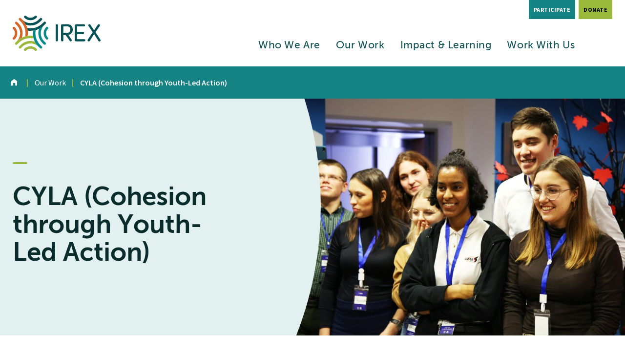

--- FILE ---
content_type: text/html; charset=UTF-8
request_url: https://www.irex.org/project/cyla-cohesion-through-youth-led-action
body_size: 6944
content:
<!DOCTYPE html>
<html lang="en" dir="ltr" prefix="og: https://ogp.me/ns#">
  <head>
    <link rel="stylesheet" media="all" href="/sites/default/files/css/css_uSNaMilfLqyK0Yn69gndnNfHd8Wxt8n21pymvEKq-7U.css?delta=0&amp;language=en&amp;theme=irex&amp;include=eJwly0EKwDAIBMAPWXyTkSUEtILbQ9PXF9rbXMbDyK3DCPHfCdImKF4NPavTYj2Q1bh1Rg2Lw0nh5oX86gvB8hsG" />
<link rel="stylesheet" media="all" href="/sites/default/files/css/css_BZ7zpAPTeMPe-2s_QJg1Mk9QEG8Ntp4myXdOgT4XVA0.css?delta=1&amp;language=en&amp;theme=irex&amp;include=eJwly0EKwDAIBMAPWXyTkSUEtILbQ9PXF9rbXMbDyK3DCPHfCdImKF4NPavTYj2Q1bh1Rg2Lw0nh5oX86gvB8hsG" />

    <link rel="stylesheet" href="https://cdn.icomoon.io/55136/IREX/style.css?v1lsnp">
    <link rel="apple-touch-icon" sizes="57x57" href="/themes/irex/assets/images/favicons/apple-icon-57x57.png">
    <link rel="apple-touch-icon" sizes="60x60" href="/themes/irex/assets/images/favicons/apple-icon-60x60.png">
    <link rel="apple-touch-icon" sizes="72x72" href="/themes/irex/assets/images/favicons/apple-icon-72x72.png">
    <link rel="apple-touch-icon" sizes="76x76" href="/themes/irex/assets/images/favicons/apple-icon-76x76.png">
    <link rel="apple-touch-icon" sizes="114x114" href="/themes/irex/assets/images/favicons/apple-icon-114x114.png">
    <link rel="apple-touch-icon" sizes="120x120" href="/themes/irex/assets/images/favicons/apple-icon-120x120.png">
    <link rel="apple-touch-icon" sizes="144x144" href="/themes/irex/assets/images/favicons/apple-icon-144x144.png">
    <link rel="apple-touch-icon" sizes="152x152" href="/themes/irex/assets/images/favicons/apple-icon-152x152.png">
    <link rel="apple-touch-icon" sizes="180x180" href="/themes/irex/assets/images/favicons/apple-icon-180x180.png">
    <link rel="icon" type="image/png" sizes="192x192" href="/themes/irex/assets/images/favicons/android-icon-192x192.png">
    <link rel="icon" type="image/png" sizes="32x32" href="/themes/irex/assets/images/favicons/favicon-32x32.png">
    <link rel="icon" type="image/png" sizes="96x96" href="/themes/irex/assets/images/favicons/favicon-96x96.png">
    <link rel="icon" type="image/png" sizes="16x16" href="/themes/irex/assets/images/favicons/favicon-16x16.png">
    <link rel="manifest" href="/themes/irex/assets/images/favicons/manifest.json">
    <meta name="msapplication-TileColor" content="#ffffff">
    <meta name="msapplication-TileImage" content="/themes/irex/assets/images/favicons/ms-icon-144x144.png">
    <meta name="theme-color" content="#ffffff">
    <title>CYLA (Cohesion through Youth-Led Action) | IREX</title>

    
    <meta charset="utf-8" />
<script async src="https://www.googletagmanager.com/gtag/js?id=UA-11393652-1"></script>
<script>window.dataLayer = window.dataLayer || [];function gtag(){dataLayer.push(arguments)};gtag("js", new Date());gtag("set", "developer_id.dMDhkMT", true);gtag("config", "UA-11393652-1", {"groups":"default","page_placeholder":"PLACEHOLDER_page_path","allow_ad_personalization_signals":false});</script>
<link rel="image_src" href="https://www.irex.org/sites/default/files/project/images/CYLA.4_0.jpg" />
<meta property="og:site_name" content="IREX" />
<meta property="og:url" content="https://www.irex.org/project/cyla-cohesion-through-youth-led-action" />
<meta property="og:title" content="CYLA (Cohesion through Youth-Led Action)" />
<meta property="og:image" content="https://www.irex.org/sites/default/files/project/images/CYLA.4_0.jpg" />
<meta name="twitter:card" content="summary_large_image" />
<meta name="twitter:site" content="@IREXintl" />
<meta name="twitter:title" content="CYLA (Cohesion through Youth-Led Action)" />
<meta name="twitter:creator" content="@IREXintl" />
<meta name="twitter:image" content="https://www.irex.org/sites/default/files/project/images/CYLA.4_0.jpg" />
<meta name="Generator" content="Drupal 10 (https://www.drupal.org)" />
<meta name="MobileOptimized" content="width" />
<meta name="HandheldFriendly" content="true" />
<meta name="viewport" content="width=device-width, initial-scale=1.0" />
<meta http-equiv="X-UA-Compatible" content="IE=edge" />
<link rel="icon" href="/themes/irex/assets/images/favicons/favicon.ico" type="image/vnd.microsoft.icon" />
<link rel="canonical" href="https://www.irex.org/project/cyla-cohesion-through-youth-led-action" />
<link rel="shortlink" href="https://www.irex.org/node/6702" />

    <!-- Google Tag Manager -->
    <script>(function(w,d,s,l,i){w[l]=w[l]||[];w[l].push({'gtm.start':
    new Date().getTime(),event:'gtm.js'});var f=d.getElementsByTagName(s)[0],
    j=d.createElement(s),dl=l!='dataLayer'?'&l='+l:'';j.async=true;j.src=
    'https://www.googletagmanager.com/gtm.js?id='+i+dl;f.parentNode.insertBefore(j,f);
    })(window,document,'script','dataLayer','GTM-MJWQQH3');</script>
    <!-- End Google Tag Manager -->
  </head>
  <body class="path-node page-node-type-project">
      <!-- Google Tag Manager (noscript) -->
    <noscript><iframe src="https://www.googletagmanager.com/ns.html?id=GTM-MJWQQH3"
    height="0" width="0" style="display:none;visibility:hidden"></iframe></noscript>
    <!-- End Google Tag Manager (noscript) -->
    <a href="#main-content" class="visually-hidden focusable skip-link" tabindex="1">
      Skip to main content
    </a>
    
      <div class="dialog-off-canvas-main-canvas" data-off-canvas-main-canvas>
    



  <div class="js-mobile-menu" role="dialog">
    <div class="js-mobile-menu__inner">

    </div>
  </div>

  <!-- Begin Page -->
  <header>
    <div class="page">
      <div class="page-inner">
        
  <div class="region region-header"><div id="block-irex-branding" class="block block-system block-system-branding-block">
  
    
        <a href="/" rel="home" class="site-logo" tabindex="4">
      <img src="/themes/irex/logo.svg" alt="IREX logo" />
    </a>
        <div class="site-name">
      <a href="/" title="Home" rel="home">IREX</a>
    </div>
    </div>
<!--Desktop menu code -->
    <div class="desktop-menu-wrap">

      <div class="menu-wrap--utility"><nav role="navigation" aria-labelledby="block-headerutilitymenu-menu" id="block-headerutilitymenu" class="block block-menu navigation menu--header-utility-menu">
            
  <h2 class="visually-hidden" id="block-headerutilitymenu-menu">Header Utility Menu</h2>
  

        
              <ul class="menu">
                    <li class="menu-item" >
        <a href="/participate-projects" data-drupal-link-system-path="node/6171">Participate</a>
                      </li>
                <li class="menu-item" >
        <a href="https://donatenow.networkforgood.org/irex">Donate</a>
                      </li>
        </ul>
  


  </nav>
</div><div id="block-irexmainmenu" class="block block-irex-structure block-irex-structure-main-menu">
  
    
      
              <ul class="menu">
                    <li class="menu-item menu-item--expanded" >
        <a href="/who-we-are" data-drupal-link-system-path="node/1">Who We Are</a>
                                <ul class="menu">
                    <li class="menu-item" >
        <a href="/about-us" title="About Us" data-drupal-link-system-path="node/109">About Us</a>
                      </li>
                <li class="menu-item" >
        <a href="/our-board-governors" title="Our Board &amp; Advisory Council" data-drupal-link-system-path="node/141">Our Board</a>
                      </li>
                <li class="menu-item" >
        <a href="/our-people-0" data-drupal-link-system-path="node/9508">Our People</a>
                      </li>
                <li class="menu-item" >
        <a href="/contact-us" title="Contact Us" data-drupal-link-system-path="node/8">Contact Us</a>
                      </li>
        </ul>
  
                      </li>
                <li class="menu-item" >
        <a href="/our-work" data-drupal-link-system-path="node/3">Our Work</a>
                          <ul class="two-column-pulldown"><li><ul><li class="pulldown-header">Locations</li><li><a href="/region/americas/united-states" hreflang="en">United States</a></li><li><a href="/region/africa" hreflang="en">Africa</a></li><li><a href="/region/americas" hreflang="en">Americas</a></li><li><a href="/region/asia" hreflang="en">Asia</a></li><li><a href="/region/europe-eurasia" hreflang="en">Europe &amp; Eurasia</a></li><li><a href="/region/middle-east-north-africa" hreflang="en">Middle East &amp; North Africa</a></li></ul></li><li><ul><li class="pulldown-header">Focus Areas <a href="/our-work?scrollTo=filter" class="btn btn--small">All Projects</a></li><li><a href="/programming-area/ai-digital-development" hreflang="en">AI &amp; Digital Development</a></li><li><a href="/programming-area/community-empowerment" hreflang="en">Community Empowerment</a></li><li><a href="/programming-area/education" hreflang="en">Education</a></li><li><a href="/programming-area/government-efficiency-and-public-trust" hreflang="en">Government Efficiency and Public Trust</a></li><li><a href="/programming-area/leadership" hreflang="en">Leadership</a></li><li><a href="/programming-area/workforce-readiness" hreflang="en">Workforce Readiness</a></li><li><a href="/programming-area/youth" hreflang="en">Youth</a></li></ul></li></ul>
              </li>
                <li class="menu-item menu-item--expanded" >
        <a href="/impact-learning" data-drupal-link-system-path="node/4">Impact &amp; Learning</a>
                                <ul class="menu">
                    <li class="menu-item" >
        <a href="/center-applied-learning-and-impact" data-drupal-link-system-path="node/150">Center for Applied Learning and Impact</a>
                      </li>
                <li class="menu-item" >
        <a href="/resources-learning-impact" data-drupal-link-system-path="node/82">Resources for Learning &amp; Impact</a>
                      </li>
                <li class="menu-item" >
        <a href="/success-stories" data-drupal-link-system-path="node/83">Success Stories</a>
                      </li>
                <li class="menu-item" >
        <a href="/insights" data-drupal-link-system-path="node/84">Insights</a>
                      </li>
                <li class="menu-item" >
        <a href="/newsroom" data-drupal-link-system-path="node/85">Newsroom</a>
                      </li>
                <li class="menu-item" >
        <a href="/impact-learning#annual-report" data-drupal-link-system-path="node/4">Annual Report</a>
                      </li>
        </ul>
  
                      </li>
                <li class="menu-item menu-item--expanded" >
        <a href="/work-us" data-drupal-link-system-path="node/147">Work With Us</a>
                                <ul class="menu">
                    <li class="menu-item" >
        <a href="/job-seekers" title="Job Seekers" data-drupal-link-system-path="node/105">Job Seekers</a>
                      </li>
                <li class="menu-item" >
        <a href="/donors" title="Donors" data-drupal-link-system-path="node/103">Donors</a>
                      </li>
                <li class="menu-item" >
        <a href="/partners" title="Partners" data-drupal-link-system-path="node/104">Partners</a>
                      </li>
        </ul>
  
                      </li>
        </ul>
  


  </div>
          </div>

    <button tabindex="4" class="mobile-nav-button" type="button" aria-label="open main menu" aria-haspopup="dialog">
      <span class="box">
        <span class="inner"></span>
      </span>
    </button>

  </div>


      </div>
    </div>
  </header>

  <main>
    <div class="page">
      <div class="page-inner">
    <a id="main-content" tabindex="-1"></a>
    
    <div class="layout-content">
        <div class="region region-content">
    <div id="block-irex-page-title" class="block block-core block-page-title-block">
  
    
      
  <h1 class="page-title"><span class="field field--name-title field--type-string field--label-hidden">CYLA (Cohesion through Youth-Led Action)</span>
</h1>


  </div>
<div data-drupal-messages-fallback class="hidden"></div>




<div class="breadcrumb"><div id="block-breadcrumbs-irex" class="block block-system block-system-breadcrumb-block">
  
    
        <div class="breadcrumb" aria-labelledby="system-breadcrumb">
    <h2 id="system-breadcrumb" class="visually-hidden">Breadcrumb</h2>
    <div class="inner-container">
      <ol>
              <li>
                      <a href="/">Home</a>
                  </li>
              <li>
                      <a href="/our-work">Our Work</a>
                  </li>
              <li>
                      CYLA (Cohesion through Youth-Led Action)
                  </li>
            </ol>
    </div>
  </div>

  </div>
</div>

<article class="project full-view">

  
  <div class="header-short">
    <div class="header-short-inner">

      <div class="header-short-image" style="background-image: url('/sites/default/files/styles/1200x800/public/project/images/CYLA.4_0.jpg?h=5bf672e5&amp;itok=7nN3VNMc')"></div>

      <div class="project full-view">

        <div class="node__content">
          <div class="node__content-inner">
            <h1><span class="field field--name-title field--type-string field--label-hidden">CYLA (Cohesion through Youth-Led Action)</span>
</h1>
            
          </div>
        </div>

      </div>
    </div>

  </div>



  
    <div class='component-area inner-container'>
            <nav class='list-of-components' aria-labelledby="page-sections-label">
        <h2 class="visually-hidden" id="page-sections-label">Page Sections</h2>
        <div class='sticky-wrapper'>
          <ul>
                      <li><a href='#component-id-1369' data-component-id="component-id-1369">Overview </a></li>
                      <li><a href='#component-id-1370' data-component-id="component-id-1370">Quick Facts </a></li>
                      <li><a href='#component-id-1371' data-component-id="component-id-1371">Goals </a></li>
                      <li><a href='#component-id-1372' data-component-id="component-id-1372">Project Activities </a></li>
                      <li><a href='#component-id-1373' data-component-id="component-id-1373">Partners </a></li>
                      <li><a href='#component-id-1377' data-component-id="component-id-1377">Related Resources</a></li>
                      <li><a href='#component-id-1511' data-component-id="component-id-1511">People </a></li>
                                </ul>
        </div>
      </nav>
      <div class="field field--name-field-component-reference field--type-entity-reference field--label-hidden field__items">

        
        
        
                          
                  <div class="field__item"><section id="component-id-1369" class="component text">

  
    <div class="inner-container">
      <div class="text-content-wrap">
        <div class='text-heading'>
          <h2 class='h2'>Overview </h2>
        </div>

        <div class='text-left'>
            <div class="clearfix text-formatted field field--name-field-text field--type-text-long field--label-hidden field__item"><p class="lead">The CYLA (Cohesion through Youth-Led Action) program will empower Ukraine's youth to reduce the vulnerability of internally displaced persons’ (IDPs) to exploitation, advance conflict resolution at the local level, and foster integration to prevent further fractures in society.</p>

<p>The program will connect youth with the tools, networks, and platforms to further integrate the displaced population, and engage youth and authorities to inform a locally driven and implemented IDP integration plan.</p></div>
      </div>


                                      </div>
    </div>

  </section>
</div>
                  <div class="field__item"><section id="component-id-1370" class="component text">

  
    <div class="inner-container">
      <div class="text-content-wrap">
        <div class='text-heading'>
          <h2 class='h2'>Quick Facts </h2>
        </div>

        <div class='text-left'>
            <div class="clearfix text-formatted field field--name-field-text field--type-text-long field--label-hidden field__item"><ul>
	<li>
	<p>Primary audience&nbsp;of&nbsp;this program:&nbsp;Youth (ages 18-29) both IDPs and non-IDPs—the drivers of change in 15 communities across five oblasts of Eastern Ukraine. They will lead&nbsp;to sustainable integration and increased stabilization.&nbsp;</p>
	</li>
	<li>
	<p>This program will support over 300 youth; train 20 youth center staff; strengthen the work of 5 regional IDP Councils, of which youth will become members; and provide grant support to local organizations for activities that will reach and benefit thousands of Ukrainian citizens.&nbsp;</p>
	</li>
	<li>
	<p>This program will work on convening youth and their receiving communities in workshops and concrete activities that build confidence skills in local dispute resolution, recognizing and rejecting malign influence, and advocacy.&nbsp;</p>
	</li>
	<li>
	<p>CYLA’s youth ambassadors have successfully established IDP Councils in Kamianske and Kryvyi Rih. CYLA is working to establish additional IDP Councils in Melitopol, Berdiansk, Sievierodonestsk, Mariupol, and Bakhmut.</p>
	</li>
</ul></div>
      </div>


                                      </div>
    </div>

  </section>
</div>
                  <div class="field__item"><section id="component-id-1371" class="component text">

  
    <div class="inner-container">
      <div class="text-content-wrap">
        <div class='text-heading'>
          <h2 class='h2'>Goals </h2>
        </div>

        <div class='text-left'>
            <div class="clearfix text-formatted field field--name-field-text field--type-text-long field--label-hidden field__item"><ul>
	<li>
	<p>Build the social capital of young people to foster greater community cohesion and connect&nbsp;them&nbsp;to vital resources.&nbsp;&nbsp;</p>
	</li>
	<li>
	<p>Contribute to&nbsp;locally driven&nbsp;IDP integration plans, resulting in more inclusive,&nbsp;active,&nbsp;and resilient Ukrainian communities representing diverse interests and united against destabilizing forces and conflict.&nbsp;</p>
	</li>
	<li>
	<p>Support youth centers to connect IDPs and other youth with relevant resources.&nbsp;</p>
	</li>
	<li>
	<p>Build a network of youth leaders across the country.&nbsp;&nbsp;</p>
	</li>
</ul>

<ul>
	<li>
	<p>Boost capacity of local and regional authorities to provide sustainable, long-term solutions for IDP integration.</p>
	</li>
	<li>
	<p>Raise public awareness of legislative and policy changes to reduce barriers to integration.&nbsp;</p>
	</li>
</ul></div>
      </div>


                                      </div>
    </div>

  </section>
</div>
                  <div class="field__item"><section id="component-id-1372" class="component text">

  
    <div class="inner-container">
      <div class="text-content-wrap">
        <div class='text-heading'>
          <h2 class='h2'>Project Activities </h2>
        </div>

        <div class='text-left'>
            <div class="clearfix text-formatted field field--name-field-text field--type-text-long field--label-hidden field__item"><ul>
	<li>
	<p><strong>Activate youth community leaders to become agents of change&nbsp;</strong>through advocacy training and engagement with local decision makers.&nbsp;</p>
	</li>
</ul>

<ul>
	<li>
	<p><strong>Support youth centers to connect youth to the community&nbsp;</strong>and provide relevant training and resources for integration, including in civic participation and in the workforce.&nbsp;</p>
	</li>
	<li>
	<p><strong>Hold joint Ideation Workshops </strong>to surface issues, facilitate dialogue, and brainstorm solutions.&nbsp;&nbsp;</p>
	</li>
	<li>
	<p><strong>Launch national communications campaign</strong>&nbsp;and contest for youth to articulate a post-conflict vision of Ukraine.&nbsp;&nbsp;</p>
	</li>
	<li>
	<p><strong>Co-host youth summits</strong> to build a network of youth leaders across the country.&nbsp;</p>
	</li>
	<li>
	<p><strong>Boost capacity and will of local and regional authorities</strong> to provide sustainable, long-term solutions for&nbsp;youth&nbsp;integration&nbsp;that are needs-based, informed by consultation with youth, and conflict- and gender-sensitive.&nbsp;&nbsp;&nbsp;</p>
	</li>
</ul>

<ul>
	<li>
	<p><strong>Develop and adapt regional action plans </strong>associated with the 2021-2023 National Integration Strategy&nbsp;to discuss at the oblast level and present to regional authorities and national stakeholders.&nbsp;&nbsp;</p>
	</li>
	<li>
	<p><strong>Assist local and regional authorities, youth centers and&nbsp;youth&nbsp;Councils to raise public awareness of legislative and policy&nbsp;changes</strong>&nbsp;to reduce barriers to integration in a conflict-sensitive manner that improves relations between IDPs and host communities and between communities and government.</p>
	</li>
</ul></div>
      </div>


          
            <div class='text-right image'>
              
            <div class="field field--name-field-image field--type-image field--label-hidden field__item">  <img loading="lazy" src="/sites/default/files/components/images/CYLA.5_0.jpg" width="2449" height="1632" alt="Photo of youth sitting on bean bags reading some papers in a discussion group" />

</div>
      
            </div>

                </div>
    </div>

  </section>
</div>
                  <div class="field__item"><section id="component-id-1373" class="component text">

  
    <div class="inner-container">
      <div class="text-content-wrap">
        <div class='text-heading'>
          <h2 class='h2'>Partners </h2>
        </div>

        <div class='text-left'>
            <div class="clearfix text-formatted field field--name-field-text field--type-text-long field--label-hidden field__item"><p>IREX works&nbsp;together&nbsp;with local partners, and with the support of the&nbsp;U.S. Department of State.&nbsp;</p></div>
      </div>


                                      </div>
    </div>

  </section>
</div>
                  <div class="field__item"><section id="component-id-1377" class="component related-section">
      <h2>Related Resources</h2>
            <div class="clearfix text-formatted field field--name-field-text field--type-text-long field--label-hidden field__item"><h4>Publications</h4>

<p><a href="/resource/catalyzing-youth-potential-irexs-approach-youth-development">Catalyzing Youth Potential: IREX’s Approach to Youth Development</a></p>

<p><a href="https://www.irex.org/sites/default/files/pdf/overview-youth-essential-skills-june-2020.pdf  ">Youth Essential Skills Overview</a></p>

<p><a href="https://www.irex.org/sites/default/files/IREX%20Learn%20to%20Discern%20Results%20Factsheet%20May%202020.pdf">IREX’s Learn to Discern approach&nbsp;</a></p>

<p><a href="https://www.irex.org/sites/default/files/node/resource/irex-leadership-approach-dynamic-leaders.pdf">Dynamic Leaders for Just, Prosperous, and Inclusive Societies</a></p>

<p>&nbsp;</p></div>
      </section>
</div>
                  <div class="field__item">
<section id="component-id-1511" class="component people-list">
  <div class='inner-container'>

    <div class="people-wrap">
      <div class="content">
        <h2>People </h2></div>

          </div>

  </div>
</section>

</div>
              </div>
    </div>
  
</article>

  </div>

    </div>
    
    
    </div>
        </div>
      </main>

      <footer>
      


  <div class="region region-footer">

    <div id="block-irexgetinvolved" class="block block-irex-structure block-irex-structure-get-involved">
      <h2>Get field-tested resources</h2>
  
      <div class="footer-utility-menu">
              <ul class="menu">
                    <li class="menu-item">
        <a href="http://eepurl.com/ekVOw">Sign Up for Resources</a>
                      </li>
                <li class="menu-item">
        <a href="https://donatenow.networkforgood.org/irex">Donate</a>
                      </li>
        </ul>
  

</div>
  </div>

    <div class="footer-bottom">
      <div class="footer-bottom-inner"><div id="block-irexcopyrighttext" class="block block-irex-structure block-irex-structure-copyright-text">
  
    
      &copy; 2025 IREX
  </div>
<div aria-labelledby="block-footer-menu" id="block-footer" class="block block-menu navigation menu--footer">
            
  <h2 class="visually-hidden" id="block-footer-menu">Footer</h2>
  

        
              <ul class="menu">
        <li class="menu-item">
          <a href='javascript:void(0)' onclick='revisitCkyConsent()'>Do Not Sell or Share My Data</a>
        </li>
                    <li class="menu-item" >
        <a href="/privacy-policy" data-drupal-link-system-path="node/10">Privacy Policy</a>
                      </li>
                <li class="menu-item" >
        <a href="/financials" data-drupal-link-system-path="node/1937">Financials</a>
                      </li>
                <li class="menu-item" >
        <a href="/contact-us" data-drupal-link-system-path="node/8">Contact Us</a>
                      </li>
                <li class="menu-item" >
        <a href="/job-seekers" data-drupal-link-system-path="node/105">Jobs</a>
                      </li>
        </ul>
  


  </div>
<div id="block-irexfootersocial" class="block block-irex-structure block-irex-structure-footer-social">
  
    
      <div class="irex-social"><div class="item-list"><ul><li><a href="https://www.facebook.com/irexinternational" class="facebook">facebook</a></li><li><a href="http://www.twitter.com/irexintl" class="twitter">twitter</a></li><li><a href="http://www.linkedin.com/company/irex" class="linkedin">linkedin</a></li><li><a href="http://eepurl.com/ekVOw" class="mailchimp">mailchimp</a></li></ul></div></div>
  </div>
</div>
    </div>

  </div>

    </footer>
  
<div class="blocker"></div>




  </div>

    
    <script type="application/json" data-drupal-selector="drupal-settings-json">{"path":{"baseUrl":"\/","pathPrefix":"","currentPath":"node\/6702","currentPathIsAdmin":false,"isFront":false,"currentLanguage":"en"},"pluralDelimiter":"\u0003","suppressDeprecationErrors":true,"google_analytics":{"account":"UA-11393652-1","trackOutbound":true,"trackMailto":true,"trackTel":true,"trackDownload":true,"trackDownloadExtensions":"7z|aac|arc|arj|asf|asx|avi|bin|csv|doc(x|m)?|dot(x|m)?|exe|flv|gif|gz|gzip|hqx|jar|jpe?g|js|mp(2|3|4|e?g)|mov(ie)?|msi|msp|pdf|phps|png|ppt(x|m)?|pot(x|m)?|pps(x|m)?|ppam|sld(x|m)?|thmx|qtm?|ra(m|r)?|sea|sit|tar|tgz|torrent|txt|wav|wma|wmv|wpd|xls(x|m|b)?|xlt(x|m)|xlam|xml|z|zip"},"ajaxTrustedUrl":{"form_action_p_pvdeGsVG5zNF_XLGPTvYSKCf43t8qZYSwcfZl2uzM":true},"user":{"uid":0,"permissionsHash":"befb9f4277c8bfd5b4b79a99c85f7c038d127a145baa1154cb5e05ae255811c3"}}</script>
<script src="/sites/default/files/js/js_974sSJ6o-o9rKyVblpD_ai1GO20W36POfVFX9kqZW7A.js?scope=footer&amp;delta=0&amp;language=en&amp;theme=irex&amp;include=eJxLz89Pz0mNT8xLzKksyUwu1k9HE9DJLEqt0E9LTE5Nys_P9snMToWIpOfkJyXm6GYVAwBxiRnY"></script>
<script src="//ws.sharethis.com/button/buttons.js"></script>
<script src="/sites/default/files/js/js_f04lZ0bGVU-uR5do7i7bLHvMtrwNX1ssO0gpIYuTpWs.js?scope=footer&amp;delta=2&amp;language=en&amp;theme=irex&amp;include=eJxLz89Pz0mNT8xLzKksyUwu1k9HE9DJLEqt0E9LTE5Nys_P9snMToWIpOfkJyXm6GYVAwBxiRnY"></script>

  </body>
</html>


--- FILE ---
content_type: text/css
request_url: https://www.irex.org/sites/default/files/css/css_BZ7zpAPTeMPe-2s_QJg1Mk9QEG8Ntp4myXdOgT4XVA0.css?delta=1&language=en&theme=irex&include=eJwly0EKwDAIBMAPWXyTkSUEtILbQ9PXF9rbXMbDyK3DCPHfCdImKF4NPavTYj2Q1bh1Rg2Lw0nh5oX86gvB8hsG
body_size: 25820
content:
@import url("//hello.myfonts.net/count/3abf45");@import url(https://fonts.googleapis.com/css?family=Source+Sans+Pro:400,400italic,600,700);
/* @license MIT https://github.com/necolas/normalize.css/blob/3.0.3/LICENSE.md */
html{font-family:sans-serif;-ms-text-size-adjust:100%;-webkit-text-size-adjust:100%;}body{margin:0;}article,aside,details,figcaption,figure,footer,header,hgroup,main,menu,nav,section,summary{display:block;}audio,canvas,progress,video{display:inline-block;vertical-align:baseline;}audio:not([controls]){display:none;height:0;}[hidden],template{display:none;}a{background-color:transparent;}a:active,a:hover{outline:0;}abbr[title]{border-bottom:1px dotted;}b,strong{font-weight:bold;}dfn{font-style:italic;}h1{font-size:2em;margin:0.67em 0;}mark{background:#ff0;color:#000;}small{font-size:80%;}sub,sup{font-size:75%;line-height:0;position:relative;vertical-align:baseline;}sup{top:-0.5em;}sub{bottom:-0.25em;}img{border:0;}svg:not(:root){overflow:hidden;}figure{margin:1em 40px;}hr{box-sizing:content-box;height:0;}pre{overflow:auto;}code,kbd,pre,samp{font-family:monospace,monospace;font-size:1em;}button,input,optgroup,select,textarea{color:inherit;font:inherit;margin:0;}button{overflow:visible;}button,select{text-transform:none;}button,html input[type="button"],input[type="reset"],input[type="submit"]{-webkit-appearance:button;cursor:pointer;}button[disabled],html input[disabled]{cursor:default;}button::-moz-focus-inner,input::-moz-focus-inner{border:0;padding:0;}input{line-height:normal;}input[type="checkbox"],input[type="radio"]{box-sizing:border-box;padding:0;}input[type="number"]::-webkit-inner-spin-button,input[type="number"]::-webkit-outer-spin-button{height:auto;}input[type="search"]{-webkit-appearance:textfield;box-sizing:content-box;}input[type="search"]::-webkit-search-cancel-button,input[type="search"]::-webkit-search-decoration{-webkit-appearance:none;}fieldset{border:1px solid #c0c0c0;margin:0 2px;padding:0.35em 0.625em 0.75em;}legend{border:0;padding:0;}textarea{overflow:auto;}optgroup{font-weight:bold;}table{border-collapse:collapse;border-spacing:0;}td,th{padding:0;}
@media (min--moz-device-pixel-ratio:0){summary{display:list-item;}}
/* @license GPL-2.0-or-later https://www.drupal.org/licensing/faq */
.action-links{margin:1em 0;padding:0;list-style:none;}[dir="rtl"] .action-links{margin-right:0;}.action-links li{display:inline-block;margin:0 0.3em;}.action-links li:first-child{margin-left:0;}[dir="rtl"] .action-links li:first-child{margin-right:0;margin-left:0.3em;}.button-action{display:inline-block;padding:0.2em 0.5em 0.3em;text-decoration:none;line-height:160%;}.button-action:before{margin-left:-0.1em;padding-right:0.2em;content:"+";font-weight:900;}[dir="rtl"] .button-action:before{margin-right:-0.1em;margin-left:0;padding-right:0;padding-left:0.2em;}
.breadcrumb{padding-bottom:0.5em;}.breadcrumb ol{margin:0;padding:0;}[dir="rtl"] .breadcrumb ol{margin-right:0;}.breadcrumb li{display:inline;margin:0;padding:0;list-style-type:none;}.breadcrumb li:before{content:" \BB ";}.breadcrumb li:first-child:before{content:none;}
.button,.image-button{margin-right:1em;margin-left:1em;}.button:first-child,.image-button:first-child{margin-right:0;margin-left:0;}
.collapse-processed > summary{padding-right:0.5em;padding-left:0.5em;}.collapse-processed > summary:before{float:left;width:1em;height:1em;content:"";background:url(/themes/contrib/classy/images/misc/menu-expanded.png) 0 100% no-repeat;}[dir="rtl"] .collapse-processed > summary:before{float:right;background-position:100% 100%;}.collapse-processed:not([open]) > summary:before{-ms-transform:rotate(-90deg);-webkit-transform:rotate(-90deg);transform:rotate(-90deg);background-position:25% 35%;}[dir="rtl"] .collapse-processed:not([open]) > summary:before{-ms-transform:rotate(90deg);-webkit-transform:rotate(90deg);transform:rotate(90deg);background-position:75% 35%;}
.container-inline label:after,.container-inline .label:after{content:":";}.form-type-radios .container-inline label:after,.form-type-checkboxes .container-inline label:after{content:"";}.form-type-radios .container-inline .form-type-radio,.form-type-checkboxes .container-inline .form-type-checkbox{margin:0 1em;}.container-inline .form-actions,.container-inline.form-actions{margin-top:0;margin-bottom:0;}
details{margin-top:1em;margin-bottom:1em;border:1px solid #ccc;}details > .details-wrapper{padding:0.5em 1.5em;}summary{padding:0.2em 0.5em;cursor:pointer;}
.exposed-filters .filters{float:left;margin-right:1em;}[dir="rtl"] .exposed-filters .filters{float:right;margin-right:0;margin-left:1em;}.exposed-filters .form-item{margin:0 0 0.1em 0;padding:0;}.exposed-filters .form-item label{float:left;width:10em;font-weight:normal;}[dir="rtl"] .exposed-filters .form-item label{float:right;}.exposed-filters .form-select{width:14em;}.exposed-filters .current-filters{margin-bottom:1em;}.exposed-filters .current-filters .placeholder{font-weight:bold;font-style:normal;}.exposed-filters .additional-filters{float:left;margin-right:1em;}[dir="rtl"] .exposed-filters .additional-filters{float:right;margin-right:0;margin-left:1em;}
.field__label{font-weight:bold;}.field--label-inline .field__label,.field--label-inline .field__items{float:left;}.field--label-inline .field__label,.field--label-inline > .field__item,.field--label-inline .field__items{padding-right:0.5em;}[dir="rtl"] .field--label-inline .field__label,[dir="rtl"] .field--label-inline .field__items{padding-right:0;padding-left:0.5em;}.field--label-inline .field__label::after{content:":";}
form .field-multiple-table{margin:0;}form .field-multiple-table .field-multiple-drag{width:30px;padding-right:0;}[dir="rtl"] form .field-multiple-table .field-multiple-drag{padding-left:0;}form .field-multiple-table .field-multiple-drag .tabledrag-handle{padding-right:0.5em;}[dir="rtl"] form .field-multiple-table .field-multiple-drag .tabledrag-handle{padding-right:0;padding-left:0.5em;}form .field-add-more-submit{margin:0.5em 0 0;}.form-item,.form-actions{margin-top:1em;margin-bottom:1em;}tr.odd .form-item,tr.even .form-item{margin-top:0;margin-bottom:0;}.form-composite > .fieldset-wrapper > .description,.form-item .description{font-size:0.85em;}label.option{display:inline;font-weight:normal;}.form-composite > legend,.label{display:inline;margin:0;padding:0;font-size:inherit;font-weight:bold;}.form-checkboxes .form-item,.form-radios .form-item{margin-top:0.4em;margin-bottom:0.4em;}.form-type-radio .description,.form-type-checkbox .description{margin-left:2.4em;}[dir="rtl"] .form-type-radio .description,[dir="rtl"] .form-type-checkbox .description{margin-right:2.4em;margin-left:0;}.marker{color:#e00;}.form-required:after{display:inline-block;width:6px;height:6px;margin:0 0.3em;content:"";vertical-align:super;background-image:url(/themes/contrib/classy/images/icons/ee0000/required.svg);background-repeat:no-repeat;background-size:6px 6px;}abbr.tabledrag-changed,abbr.ajax-changed{border-bottom:none;}.form-item input.error,.form-item textarea.error,.form-item select.error{border:2px solid red;}.form-item--error-message:before{display:inline-block;width:14px;height:14px;content:"";vertical-align:sub;background:url(/themes/contrib/classy/images/icons/e32700/error.svg) no-repeat;background-size:contain;}
.icon-help{padding:1px 0 1px 20px;background:url(/themes/contrib/classy/images/misc/help.png) 0 50% no-repeat;}[dir="rtl"] .icon-help{padding:1px 20px 1px 0;background-position:100% 50%;}.feed-icon{display:block;overflow:hidden;width:16px;height:16px;text-indent:-9999px;background:url(/themes/contrib/classy/images/misc/feed.svg) no-repeat;}
.form--inline .form-item{float:left;margin-right:0.5em;}[dir="rtl"] .form--inline .form-item{float:right;margin-right:0;margin-left:0.5em;}[dir="rtl"] .views-filterable-options-controls .form-item{margin-right:2%;}.form--inline .form-item-separator{margin-top:2.3em;margin-right:1em;margin-left:0.5em;}[dir="rtl"] .form--inline .form-item-separator{margin-right:0.5em;margin-left:1em;}.form--inline .form-actions{clear:left;}[dir="rtl"] .form--inline .form-actions{clear:right;}
.item-list .title{font-weight:bold;}.item-list ul{margin:0 0 0.75em 0;padding:0;}.item-list li{margin:0 0 0.25em 1.5em;padding:0;}[dir="rtl"] .item-list li{margin:0 1.5em 0.25em 0;}.item-list--comma-list{display:inline;}.item-list--comma-list .item-list__comma-list,.item-list__comma-list li,[dir="rtl"] .item-list--comma-list .item-list__comma-list,[dir="rtl"] .item-list__comma-list li{margin:0;}
button.link{margin:0;padding:0;cursor:pointer;border:0;background:transparent;font-size:1em;}label button.link{font-weight:bold;}
ul.inline,ul.links.inline{display:inline;padding-left:0;}[dir="rtl"] ul.inline,[dir="rtl"] ul.links.inline{padding-right:0;padding-left:15px;}ul.inline li{display:inline;padding:0 0.5em;list-style-type:none;}ul.links a.is-active{color:#000;}
ul.menu{margin-left:1em;padding:0;list-style:none outside;text-align:left;}[dir="rtl"] ul.menu{margin-right:1em;margin-left:0;text-align:right;}.menu-item--expanded{list-style-type:circle;list-style-image:url(/themes/contrib/classy/images/misc/menu-expanded.png);}.menu-item--collapsed{list-style-type:disc;list-style-image:url(/themes/contrib/classy/images/misc/menu-collapsed.png);}[dir="rtl"] .menu-item--collapsed{list-style-image:url(/themes/contrib/classy/images/misc/menu-collapsed-rtl.png);}.menu-item{margin:0;padding-top:0.2em;}ul.menu a.is-active{color:#000;}
.more-link{display:block;text-align:right;}[dir="rtl"] .more-link{text-align:left;}
.pager__items{clear:both;text-align:center;}.pager__item{display:inline;padding:0.5em;}.pager__item.is-active{font-weight:bold;}
tr.drag{background-color:#fffff0;}tr.drag-previous{background-color:#ffd;}body div.tabledrag-changed-warning{margin-bottom:0.5em;}
tr.selected td{background:#ffc;}td.checkbox,th.checkbox{text-align:center;}[dir="rtl"] td.checkbox,[dir="rtl"] th.checkbox{text-align:center;}
th.is-active img{display:inline;}td.is-active{background-color:#ddd;}
div.tabs{margin:1em 0;}ul.tabs{margin:0 0 0.5em;padding:0;list-style:none;}.tabs > li{display:inline-block;margin-right:0.3em;}[dir="rtl"] .tabs > li{margin-right:0;margin-left:0.3em;}.tabs a{display:block;padding:0.2em 1em;text-decoration:none;}.tabs a.is-active{background-color:#eee;}.tabs a:focus,.tabs a:hover{background-color:#f5f5f5;}
.form-textarea-wrapper textarea{display:block;box-sizing:border-box;width:100%;margin:0;}
.ui-dialog--narrow{max-width:500px;}@media screen and (max-width:600px){.ui-dialog--narrow{min-width:95%;max-width:95%;}}
.messages{padding:15px 20px 15px 35px;word-wrap:break-word;border:1px solid;border-width:1px 1px 1px 0;border-radius:2px;background:no-repeat 10px 17px;overflow-wrap:break-word;}[dir="rtl"] .messages{padding-right:35px;padding-left:20px;text-align:right;border-width:1px 0 1px 1px;background-position:right 10px top 17px;}.messages + .messages{margin-top:1.538em;}.messages__list{margin:0;padding:0;list-style:none;}.messages__item + .messages__item{margin-top:0.769em;}.messages--status{color:#325e1c;border-color:#c9e1bd #c9e1bd #c9e1bd transparent;background-color:#f3faef;background-image:url(/themes/contrib/classy/images/icons/73b355/check.svg);box-shadow:-8px 0 0 #77b259;}[dir="rtl"] .messages--status{margin-left:0;border-color:#c9e1bd transparent #c9e1bd #c9e1bd;box-shadow:8px 0 0 #77b259;}.messages--warning{color:#734c00;border-color:#f4daa6 #f4daa6 #f4daa6 transparent;background-color:#fdf8ed;background-image:url(/themes/contrib/classy/images/icons/e29700/warning.svg);box-shadow:-8px 0 0 #e09600;}[dir="rtl"] .messages--warning{border-color:#f4daa6 transparent #f4daa6 #f4daa6;box-shadow:8px 0 0 #e09600;}.messages--error{color:#a51b00;border-color:#f9c9bf #f9c9bf #f9c9bf transparent;background-color:#fcf4f2;background-image:url(/themes/contrib/classy/images/icons/e32700/error.svg);box-shadow:-8px 0 0 #e62600;}[dir="rtl"] .messages--error{border-color:#f9c9bf transparent #f9c9bf #f9c9bf;box-shadow:8px 0 0 #e62600;}.messages--error p.error{color:#a51b00;}
html{font-family:sans-serif;-ms-text-size-adjust:100%;-webkit-text-size-adjust:100%;}body{margin:0;padding:0;}article,aside,details,dialog,figcaption,figure,footer,header,hgroup,main,menu,nav,section,summary{display:block;}h1,h2,h3,.contact-component .contact-name .field--name-field-contact-name,h4,h5,h6{font-style:normal;}abbr[title]{border-bottom:1px dotted;}b,strong{font-weight:bold;}dfn{font-style:italic;}hr{-webkit-box-sizing:content-box;box-sizing:content-box;height:0;}mark{background:#ff0;color:#000;}code,kbd,pre,samp{font-family:monospace,serif;font-size:1em;}pre{white-space:pre-wrap;}nav ol,nav ul{list-style:none;list-style-image:none;}q{quotes:"\201C" "\201D" "\2018" "\2019";}small{font-size:80%;}sub,sup{font-size:75%;line-height:0;position:relative;vertical-align:baseline;}sup{top:-0.5em;}sub{bottom:-0.25em;}pre{overflow:auto;white-space:pre;white-space:pre-wrap;word-wrap:break-word;}audio:not([controls]){display:none;}[hidden]{display:none;}img{border:0;max-width:100%;height:auto;}.ie8 img{width:auto;}figure > img{display:block;}#getlocations_map_canvas img,.gmap img,.openlayers-map img,.view-gmap img{max-width:none;}figure{margin:0;}svg:not(:root){overflow:hidden;}fieldset{border:1px solid #c0c0c0;margin:0 2px;padding:0.35em 0.625em 0.75em;}legend{border:0;padding:0;}button,input,select,textarea{font-family:inherit;font-size:100%;margin:0;}button,input{line-height:normal;}button,select{text-transform:none;}button,html input[type="button"],input[type="reset"],input[type="submit"]{-webkit-appearance:button;cursor:pointer;}button[disabled],html input[disabled]{cursor:default;}input[type="checkbox"],input[type="radio"]{-webkit-box-sizing:border-box;box-sizing:border-box;padding:0;}input[type="search"]{-webkit-appearance:textfield;-webkit-box-sizing:content-box;box-sizing:content-box;}input[type="search"]::-webkit-search-cancel-button,input[type="search"]::-webkit-search-decoration{-webkit-appearance:none;}button::-moz-focus-inner,input::-moz-focus-inner{border:0;padding:0;}textarea{overflow:auto;vertical-align:top;}table{border-collapse:collapse;border-spacing:0;}@media print{*{background:transparent !important;color:black !important;-webkit-filter:none !important;filter:none !important;-ms-filter:none !important;}a{text-decoration:underline;}a:visited{text-decoration:underline;}a[href]:after{content:" (" attr(href) ")";}abbr[title]:after{content:" (" attr(title) ")";}a[href^="javascript:"]:after,a[href^="#"]:after{content:"";}thead{display:table-header-group;}img,tr{page-break-inside:avoid;}@page{margin:0.5cm;}h2,h3,.contact-component .contact-name .field--name-field-contact-name,p{orphans:3;widows:3;}h2,h3,.contact-component .contact-name .field--name-field-contact-name{page-break-after:avoid;}}*,*:after,*:before{-webkit-box-sizing:border-box;box-sizing:border-box;}html{-webkit-font-smoothing:antialiased;-moz-osx-font-smoothing:grayscale;}body,html{-webkit-tap-highlight-color:rgba(0,0,0,0);height:100%;}body{position:relative;font-family:"Source Sans Pro",sans-serif;font-size:16px;font-size:1rem;color:#0a2c2d;line-height:1.5em;min-width:320px;}.page-title{display:none;}.page{width:100%;position:relative;right:0;z-index:1;-webkit-transition:all 0.2s ease-in-out;transition:all 0.2s ease-in-out;}.page .page-inner{position:relative;background-color:#fff;width:100%;overflow:hidden;}.page .page-inner main{position:relative;}header .page{z-index:500;}header .page .page-inner{overflow:visible;}.blocker{width:100%;height:100%;position:fixed;visibility:hidden;opacity:0;top:0;right:0;-webkit-transition:all 0.2s ease-in-out;transition:all 0.2s ease-in-out;}img{max-width:100%;height:auto;display:block;}img.align-left{margin:10px 24px 24px 0;}img.align-right{margin:10px 0 24px 24px;}hr{margin:40px auto;border:0;border-bottom:solid 2px #ededed;background-color:none;clear:both;}blockquote{border-left:7px solid #D6E4E4;font-family:"MuseoSans-700",sans-serif;position:relative;font-size:20px;font-size:1.25rem;color:#125355;line-height:1.3;padding:40px 0 0 20px;margin:30px 0;}blockquote p{font-size:20px;font-size:1.25rem;}blockquote p:last-child{margin:0;}blockquote::before{content:url(/themes/irex/assets/images/quote-mark.svg);position:absolute;top:0;display:block;}@media (min-width:980px){blockquote.right{margin:0 -120px 40px 40px;max-width:320px;float:right;}blockquote.left{margin:0 40px 40px -120px;max-width:320px;float:left;}}blockquote .citation,blockquote cite{padding-top:4px;display:block;color:#99B7B6;font-family:"Source Sans Pro",sans-serif;font-weight:700;font-size:14px;font-size:0.875rem;line-height:20px;line-height:1.25rem;}blockquote .citation::before,blockquote cite::before{content:'– ';}.caption-img figcaption{position:relative;background:#D8E6E6;padding:20px 20px 20px 40px;color:#125355;font-size:20px;font-size:1.25rem;}@media (min-width:980px){.caption-img figcaption{padding:50px 50px 50px 80px;font-size:20px;font-size:1.25rem;line-height:30px;line-height:1.875rem;}}.caption-img figcaption::before{position:absolute;content:'';top:20px;bottom:20px;left:20px;width:4px;background:#afd53b;border-radius:3px;}@media (min-width:980px){.caption-img figcaption::before{top:54px;bottom:54px;left:50px;}}.caption-img.align-left{margin:0 40px 40px 0;}.caption-img.align-right{margin:0 0 40px 40px;}.video-wrapper{position:relative;padding-bottom:56.25%;padding-top:30px;height:0;overflow:hidden;}.video-wrapper .placeholder,.video-wrapper embed,.video-wrapper iframe,.video-wrapper object{position:absolute;top:0;left:0;width:100%;height:100%;}.component:last-child,.component:last-of-type{border-bottom:0 !important;}.component:last-child .content-inner,.component:last-child .people-wrap,.component:last-child .text-content-wrap,.component:last-child > .inner-container,header .component:last-child > .region-header,.footer-bottom .component:last-child > .footer-bottom-inner,.component:last-child > .node--type-fellow,.component:last-child > .node--type-person,.views-element-container.component:last-child > h2,.list-view .component:last-child > .view-content-wrap,.header-watermark .component:last-child > .header-watermark-inner,.component:last-child > .jv-careersite,.component:last-child > .eu-cookie-compliance-content,.component:last-child > .participate-projects-tabs-inner,.component:last-child > .search-results-facets-inner,.component:last-child > .search-results-content,.component:last-child > .component.section-description,.component:last-of-type .content-inner,.component:last-of-type .people-wrap,.component:last-of-type .text-content-wrap,.component:last-of-type > .inner-container,header .component:last-of-type > .region-header,.footer-bottom .component:last-of-type > .footer-bottom-inner,.component:last-of-type > .node--type-fellow,.component:last-of-type > .node--type-person,.views-element-container.component:last-of-type > h2,.list-view .component:last-of-type > .view-content-wrap,.header-watermark .component:last-of-type > .header-watermark-inner,.component:last-of-type > .jv-careersite,.component:last-of-type > .eu-cookie-compliance-content,.component:last-of-type > .participate-projects-tabs-inner,.component:last-of-type > .search-results-facets-inner,.component:last-of-type > .search-results-content,.component:last-of-type > .component.section-description{border-bottom:0 !important;}.toolbar li{margin:0;}.block-local-tasks-block{background-color:#f0f0f0;}.block-local-tasks-block ul.tabs{margin:0;padding:0;}.block-local-tasks-block ul.tabs li{margin:10px;padding:0;}.block-local-tasks-block ul.tabs li a{padding:0.25em 0.75em;color:#d96627;font-weight:bold;border:2px solid #f0f0f0;-webkit-box-shadow:none;box-shadow:none;-webkit-transition:none;transition:none;}.block-local-tasks-block ul.tabs li a:hover,.block-local-tasks-block ul.tabs li a:active,.block-local-tasks-block ul.tabs li a:focus{border-color:#158284;color:#158284;}article.profile{margin:20px;}@-webkit-keyframes fade{0%{opacity:0;}100%{opacity:1;}}@keyframes fade{0%{opacity:0;}100%{opacity:1;}}@-webkit-keyframes zoom-fade{0%{opacity:0;-webkit-transform:scale(1.2);transform:scale(1.2);}100%{opacity:1;-webkit-transform:scale(1);transform:scale(1);}}@keyframes zoom-fade{0%{opacity:0;-webkit-transform:scale(1.2);transform:scale(1.2);}100%{opacity:1;-webkit-transform:scale(1);transform:scale(1);}}@font-face{font-family:'MuseoSans-700';src:url(/themes/irex/assets/fonts/3ABF45_0_0.eot);src:url(/themes/irex/assets/fonts/3ABF45_0_0.eot#iefix) format("embedded-opentype"),url(/themes/irex/assets/fonts/3ABF45_0_0.woff2) format("woff2"),url(/themes/irex/assets/fonts/3ABF45_0_0.woff) format("woff"),url(/themes/irex/assets/fonts/3ABF45_0_0.ttf) format("truetype"),url(/themes/irex/assets/fonts/3ABF45_0_0.svg#wf) format("svg");}@font-face{font-family:'MuseoSans-500';src:url(/themes/irex/assets/fonts/3ABF45_1_0.eot);src:url(/themes/irex/assets/fonts/3ABF45_1_0.eot#iefix) format("embedded-opentype"),url(/themes/irex/assets/fonts/3ABF45_1_0.woff2) format("woff2"),url(/themes/irex/assets/fonts/3ABF45_1_0.woff) format("woff"),url(/themes/irex/assets/fonts/3ABF45_1_0.ttf) format("truetype"),url(/themes/irex/assets/fonts/3ABF45_1_0.svg#wf) format("svg");}h1{font-family:'MuseoSans-700',sans-serif;font-weight:normal;margin-bottom:20px;}h1 a{-webkit-box-shadow:none;box-shadow:none;}h2,h3,.contact-component .contact-name .field--name-field-contact-name,h4,h5,h6,.h2,.h3,.h4,.h5,.h6{margin:0 0 20px;font-family:'MuseoSans-500',sans-serif;font-weight:normal;}h2 a,h3 a,.contact-component .contact-name .field--name-field-contact-name a,h4 a,h5 a,h6 a,.h2 a,.h3 a,.h4 a,.h5 a,.h6 a{-webkit-box-shadow:none;box-shadow:none;}h1,h2,h3,.contact-component .contact-name .field--name-field-contact-name,.h1,.h2,.h3{color:#000;}h1 a,h2 a,h3 a,.contact-component .contact-name .field--name-field-contact-name a,.h1 a,.h2 a,.h3 a{color:#000;}h4,h5,h6,.h4,.h5,.h6{color:#000;}h4 a,h5 a,h6 a,.h4 a,.h5 a,.h6 a{color:#000;}h1,.h1{font-size:26px;font-size:1.625rem;line-height:30px;line-height:1.875rem;}h2,.h2{font-size:22px;font-size:1.375rem;line-height:26px;line-height:1.625rem;}h3,.contact-component .contact-name .field--name-field-contact-name,.h3{font-size:20px;font-size:1.25rem;line-height:24px;line-height:1.5rem;}h4,.h4{font-size:18px;font-size:1.125rem;line-height:22px;line-height:1.375rem;}h5,.h5{font-size:17px;font-size:1.0625rem;line-height:21px;line-height:1.3125rem;}h6,.h6{font-size:16px;font-size:1rem;line-height:20px;line-height:1.25rem;}.eyebrow{font-weight:bold;color:#6B7676;text-transform:uppercase;letter-spacing:1px;font-size:13px;font-size:0.8125rem;margin-bottom:10px;}p{font-size:16px;font-size:1rem;margin:0 0 20px;line-height:1.4em;}p.lead{font-size:18px;font-size:1.125rem;font-weight:600;}ol,ul{padding:0;margin:0 0 20px;}ol li,ul li{margin:0 0 0.5em 3em;font-size:16px;font-size:1rem;}@media (min-width:1150px){h1,.h1{font-size:33px;font-size:2.0625rem;line-height:37px;line-height:2.3125rem;}h2,.h2{font-size:29px;font-size:1.8125rem;line-height:36px;line-height:2.25rem;}h3,.contact-component .contact-name .field--name-field-contact-name,.h3{font-size:26px;font-size:1.625rem;line-height:34px;line-height:2.125rem;}h4,.h4{font-size:22px;font-size:1.375rem;line-height:32px;line-height:2rem;}h5,.h5{font-size:22px;font-size:1.375rem;line-height:30px;line-height:1.875rem;}h6,.h6{font-size:20px;font-size:1.25rem;line-height:28px;line-height:1.75rem;}p{font-size:20px;font-size:1.25rem;line-height:33px;line-height:2.0625rem;}p.lead{font-size:22px;font-size:1.375rem;line-height:34px;line-height:2.125rem;}ol li,ul li{font-size:20px;font-size:1.25rem;line-height:33px;line-height:2.0625rem;}}a{color:#125355;text-decoration:none;-webkit-transition:0.2s ease-in-out;transition:0.2s ease-in-out;-webkit-box-shadow:0 1px 0 0 #a04b1c;box-shadow:0 1px 0 0 #a04b1c;}a:focus,a:hover,a:active{color:#125355;-webkit-box-shadow:0 2px 0 0 transparent;box-shadow:0 2px 0 0 transparent;-webkit-transition:0.2s ease-in-out;transition:0.2s ease-in-out;}.arrow{text-decoration:none;font-weight:bold;font-size:14px;font-size:0.875rem;}.arrow::after{content:' \00bb';}.arrow:hover,.arrow:focus,.arrow:active{color:#125355;}.btn,.callout .field--name-field-links a,.component.homepage-flex .left .inner a,.button,button,input[type=submit]{display:-webkit-inline-box;display:-ms-inline-flexbox;display:inline-flex;padding:12px 55px 12px;text-decoration:none;text-transform:uppercase;letter-spacing:0.6px;background-color:#158284;border-top:5px solid #23bec2;color:#fff;text-align:center;font-size:15px;font-size:0.9375rem;font-weight:700;border:0;border-radius:1000px;-webkit-transition:background-color 0.2s ease-in-out;transition:background-color 0.2s ease-in-out;-webkit-box-shadow:none;box-shadow:none;}.btn:hover,.callout .field--name-field-links a:hover,.component.homepage-flex .left .inner a:hover,.btn:active,.callout .field--name-field-links a:active,.component.homepage-flex .left .inner a:active,.btn:focus,.callout .field--name-field-links a:focus,.component.homepage-flex .left .inner a:focus,.button:hover,.button:active,.button:focus,button:hover,button:active,button:focus,input[type=submit]:hover,input[type=submit]:active,input[type=submit]:focus{color:#fff;-webkit-transition:background-color 0.2s ease-in-out;transition:background-color 0.2s ease-in-out;background-color:#667b29;}.btn.-download,.callout .field--name-field-links a.-download,.component.homepage-flex .left .inner a.-download,.button.-download,.component.homepage-flex .left .inner a.button.-download,button.-download,input[type=submit].-download{display:-webkit-inline-box;display:-ms-inline-flexbox;display:inline-flex;-webkit-box-pack:justify;-ms-flex-pack:justify;justify-content:space-between;}.btn.-download::after,.callout .field--name-field-links a.-download::after,.component.homepage-flex .left .inner a.-download::after,.button.-download::after,.component.homepage-flex .left .inner a.button.-download::after,button.-download::after,input[type=submit].-download::after{font-family:"icomoon";content:"\e90d";color:primary-color(white);margin-left:20px;}@media (min-width:980px){.btn.-download::after,.callout .field--name-field-links a.-download::after,.component.homepage-flex .left .inner a.-download::after,.button.-download::after,.component.homepage-flex .left .inner a.button.-download::after,button.-download::after,input[type=submit].-download::after{margin-left:30px;}}.btn.-link,.callout .field--name-field-links a.-link,.component.homepage-flex .left .inner a.-link,.button.-link,button.-link,input[type=submit].-link{display:-webkit-inline-box;display:-ms-inline-flexbox;display:inline-flex;-webkit-box-pack:justify;-ms-flex-pack:justify;justify-content:space-between;}.btn.-link::after,.callout .field--name-field-links a.-link::after,.component.homepage-flex .left .inner a.-link::after,.button.-link::after,button.-link::after,input[type=submit].-link::after{font-family:"icomoon";content:'\f054';color:primary-color(white);font-size:7px;font-size:0.4375rem;margin-left:20px;}@media (min-width:980px){.btn.-link::after,.callout .field--name-field-links a.-link::after,.component.homepage-flex .left .inner a.-link::after,.button.-link::after,button.-link::after,input[type=submit].-link::after{margin-left:30px;}}.btn--green,.view-irex-aggregation .form--inline .button,.callout .field--name-field-links a,.component.homepage-flex .left .inner a,button.btn--green,.view-irex-aggregation .form--inline button.button,input[type=submit].btn--green,.view-irex-aggregation .form--inline input.button[type=submit]{background-color:#99b83c;color:#000;-webkit-transition:background-color 0.2s ease-in-out,color 0.2s ease-in-out;transition:background-color 0.2s ease-in-out,color 0.2s ease-in-out;}.btn--green:hover,.view-irex-aggregation .form--inline .button:hover,.callout .field--name-field-links a:hover,.component.homepage-flex .left .inner a:hover,.btn--green:active,.view-irex-aggregation .form--inline .button:active,.callout .field--name-field-links a:active,.component.homepage-flex .left .inner a:active,.btn--green:focus,.view-irex-aggregation .form--inline .button:focus,.callout .field--name-field-links a:focus,.component.homepage-flex .left .inner a:focus,button.btn--green:hover,.view-irex-aggregation .form--inline button.button:hover,button.btn--green:active,.view-irex-aggregation .form--inline button.button:active,button.btn--green:focus,.view-irex-aggregation .form--inline button.button:focus,input[type=submit].btn--green:hover,.view-irex-aggregation .form--inline input.button[type=submit]:hover,input[type=submit].btn--green:active,.view-irex-aggregation .form--inline input.button[type=submit]:active,input[type=submit].btn--green:focus,.view-irex-aggregation .form--inline input.button[type=submit]:focus{background-color:#667b29;color:#fff;}.btn--orange,button.btn--orange,input[type=submit].btn--orange{background-color:#d96627;}.btn--orange:hover,.btn--orange:active,.btn--orange:focus,button.btn--orange:hover,button.btn--orange:active,button.btn--orange:focus,input[type=submit].btn--orange:hover,input[type=submit].btn--orange:active,input[type=submit].btn--orange:focus{background-color:#c45c22;}.btn--cyan,.view-irex-aggregation .filter-bar .reset,button.btn--cyan,.view-irex-aggregation .filter-bar button.reset,input[type=submit].btn--cyan,.view-irex-aggregation .filter-bar input.reset[type=submit]{background-color:#158284;}.btn--cyan:hover,.view-irex-aggregation .filter-bar .reset:hover,.btn--cyan:active,.view-irex-aggregation .filter-bar .reset:active,.btn--cyan:focus,.view-irex-aggregation .filter-bar .reset:focus,button.btn--cyan:hover,.view-irex-aggregation .filter-bar button.reset:hover,button.btn--cyan:active,.view-irex-aggregation .filter-bar button.reset:active,button.btn--cyan:focus,.view-irex-aggregation .filter-bar button.reset:focus,input[type=submit].btn--cyan:hover,.view-irex-aggregation .filter-bar input.reset[type=submit]:hover,input[type=submit].btn--cyan:active,.view-irex-aggregation .filter-bar input.reset[type=submit]:active,input[type=submit].btn--cyan:focus,.view-irex-aggregation .filter-bar input.reset[type=submit]:focus{background-color:#126c6e;}.btn--white,button.btn--white,input[type=submit].btn--white{display:-webkit-inline-box;display:-ms-inline-flexbox;display:inline-flex;-webkit-box-align:center;-ms-flex-align:center;align-items:center;background-color:#fff;color:#158284;padding:10px 35px;border-radius:1000px;}.btn--white:hover,.btn--white:active,.btn--white:focus,button.btn--white:hover,button.btn--white:active,button.btn--white:focus,input[type=submit].btn--white:hover,input[type=submit].btn--white:active,input[type=submit].btn--white:focus{color:#125355;}.btn--white::after,button.btn--white::after,input[type=submit].btn--white::after{display:-webkit-box;display:-ms-flexbox;display:flex;-webkit-box-align:center;-ms-flex-align:center;align-items:center;-webkit-box-pack:center;-ms-flex-pack:center;justify-content:center;font-family:"icomoon";content:'\f054';width:21px;height:21px;font-size:6px;font-size:0.375rem;background:#d96627;border-radius:50%;color:#fff;margin-left:10px;}.btn--grey,button.btn--grey,input[type=submit].btn--grey{background-color:#9ba7a7;border-top:none;padding:20px 55px;}.btn--grey:hover,.btn--grey:active,.btn--grey:focus,button.btn--grey:hover,button.btn--grey:active,button.btn--grey:focus,input[type=submit].btn--grey:hover,input[type=submit].btn--grey:active,input[type=submit].btn--grey:focus{background-color:#8d9b9b;}.btn--fullwidth{width:100%;}.btn--small,.view-irex-aggregation .filter-bar .reset,.component.homepage-flex .left .inner a{font-size:12px;font-size:0.75rem;border:none;padding:5px 10px;}.btn-hollow,.callout .component-first .field--name-field-links a,button.btn-hollow,input[type=submit].btn-hollow{display:inline-block;padding:12px 55px;text-decoration:none;text-transform:uppercase;letter-spacing:0.6px;font-weight:700;text-align:center;font-size:15px;font-size:0.9375rem;border:2px solid #fff;border-radius:1000px;color:#fff;background:none !important;}.btn-hollow:hover,.callout .component-first .field--name-field-links a:hover,.btn-hollow:active,.callout .component-first .field--name-field-links a:active,.btn-hollow:focus,.callout .component-first .field--name-field-links a:focus,button.btn-hollow:hover,button.btn-hollow:active,button.btn-hollow:focus,input[type=submit].btn-hollow:hover,input[type=submit].btn-hollow:active,input[type=submit].btn-hollow:focus{background:#fff !important;color:#125355;}label{display:block;padding:10px 0;}label.error{color:red;}input::-webkit-input-placeholder{color:#767676;}input::-moz-placeholder{color:#767676;}input:-ms-input-placeholder{color:#767676;}input::-ms-input-placeholder{color:#767676;}input::placeholder{color:#767676;}input[type=text],input[type=email],input[type=password],input[type=search],textarea,select{width:100%;margin:0 0 10px;padding:8px;font-size:1em;color:#666;border-top:1px solid #ccc;border-right:1px solid #ccc;border-bottom:1px solid #ccc;border-left:1px solid #ccc;border-radius:0;-webkit-box-shadow:inset 0 1px 2px rgba(0,0,0,0);box-shadow:inset 0 1px 2px rgba(0,0,0,0);-webkit-appearance:none;-webkit-transition:background-color 0.2s ease-in-out;transition:background-color 0.2s ease-in-out;}input[type=text]:focus,input[type=email]:focus,input[type=password]:focus,input[type=search]:focus,textarea:focus,select:focus{background-color:#fff;}input[type=text].error,input[type=email].error,input[type=password].error,input[type=search].error,textarea.error,select.error{border:1px solid red;}input[type="search"]{-webkit-box-sizing:border-box;box-sizing:border-box;}textarea{min-height:100px;}select{display:block;padding:8px 35px 8px 8px;font-size:1em;-webkit-appearance:none;-moz-appearance:none;appearance:none;background-color:#fff;background-image:url(/themes/irex/assets/images/chevron-down.svg);background-size:12px;background-repeat:no-repeat;background-position:right 12px center;border:2px solid #d8e6e6;border-radius:0;text-decoration:none;}select:focus{background-color:#fff;}select:hover{cursor:pointer;}select:-moz-focusring{color:transparent;text-shadow:0 0 0 #000;}select::-ms-expand{display:none;}.lt-ie10 select{padding-right:10px;background:none;}.checks .check,.radios .check{margin-bottom:0px;}.checks label,.radios label{-webkit-user-select:none;-moz-user-select:none;-ms-user-select:none;user-select:none;}.checks input[type="checkbox"],.checks input[type="radio"],.radios input[type="checkbox"],.radios input[type="radio"]{position:absolute !important;height:1px;width:1px;overflow:hidden;clip:rect(1px,1px,1px,1px);}.checks input[type="checkbox"] + label,.checks input[type="radio"] + label,.radios input[type="checkbox"] + label,.radios input[type="radio"] + label{display:inline-block;position:relative;padding:0 0 0 35px;margin-bottom:8px;text-indent:0;cursor:pointer;color:#125355;font-size:16px;font-size:1rem;}.checks input[type="checkbox"] + label::before,.checks input[type="radio"] + label::before,.radios input[type="checkbox"] + label::before,.radios input[type="radio"] + label::before{display:block;position:absolute;top:2px;left:2px;width:20px;height:20px;border:2px solid #d8e6e6;font-family:"icomoon";font-size:16px;line-height:18px;color:#d96627;}.checks input[type="checkbox"] + label:active::before,.checks input[type="checkbox"] + label:focus::before,.checks input[type="checkbox"] + label:hover::before,.checks input[type="radio"] + label:active::before,.checks input[type="radio"] + label:focus::before,.checks input[type="radio"] + label:hover::before,.radios input[type="checkbox"] + label:active::before,.radios input[type="checkbox"] + label:focus::before,.radios input[type="checkbox"] + label:hover::before,.radios input[type="radio"] + label:active::before,.radios input[type="radio"] + label:focus::before,.radios input[type="radio"] + label:hover::before{content:"";border-color:#d96627;opacity:.5;}.checks input[type="checkbox"] + label::before,.radios input[type="checkbox"] + label::before{content:"";}.checks input[type="checkbox"]:checked + label::before,.radios input[type="checkbox"]:checked + label::before{border-color:#d96627;content:"";opacity:1;}.checks input[type="radio"] + label::before,.radios input[type="radio"] + label::before{content:"";}.checks input[type="radio"]:checked + label::before,.radios input[type="radio"]:checked + label::before{border-color:#d96627;content:"";}.checks input[type="checkbox"]:focus + label::before,.checks input[type="radio"]:focus + label::before,.radios input[type="checkbox"]:focus + label::before,.radios input[type="radio"]:focus + label::before{content:"";border-color:#d96627;opacity:.5;}[data-whatintent='keyboard'] .checks input[type="checkbox"]:focus + label,[data-whatintent='keyboard'] .checks input[type="radio"]:focus + label{outline:4px solid #afd53b;outline-offset:2px;}@media (min-width:600px){input[type=text],input[type=email],input[type=password],input[type=search],textarea,select{font-size:16px;font-size:1rem;}}.user-login-form{max-width:400px;margin:20px auto 40px;}.user-login-form .form-actions{margin-top:20px;}*:focus{outline:0;}[data-whatintent='keyboard'] *:focus{outline:4px solid #afd53b;outline-offset:2px;}header{background:#fff;padding:10px 0;height:65px;}header ul li{background-image:none;}header .region-header{display:-webkit-box;display:-ms-flexbox;display:flex;-webkit-box-align:center;-ms-flex-align:center;align-items:center;-webkit-box-pack:justify;-ms-flex-pack:justify;justify-content:space-between;}header .region-header .site-name{display:none;}header .region-header .block-system-branding-block{width:111px;}header .region-header .block-system-branding-block a{display:block;text-decoration:none;-webkit-box-shadow:none;box-shadow:none;}header .region-header .block-system-branding-block img{width:100%;}header .region-header .desktop-menu-wrap{display:none;}@media (min-width:980px){header{height:auto;padding:0;}header .region-header .block-system-branding-block{width:155px;margin-top:5px;}header .region-header .desktop-menu-wrap{display:block;position:relative;-webkit-box-flex:1;-ms-flex:1;flex:1;}header .region-header .desktop-menu-wrap ul{margin:0;padding:0;list-style:none;text-align:right;}header .region-header .desktop-menu-wrap ul > li{display:inline-block;}header .region-header .desktop-menu-wrap a{-webkit-box-shadow:none;box-shadow:none;}header .region-header .desktop-menu-wrap .menu-wrap--utility{display:-webkit-box;display:-ms-flexbox;display:flex;-webkit-box-pack:end;-ms-flex-pack:end;justify-content:flex-end;margin-bottom:34px;}header .region-header .desktop-menu-wrap .menu-wrap--utility .menu--header-utility-menu ul{padding-left:7px;}header .region-header .desktop-menu-wrap .menu-wrap--utility .menu--header-utility-menu ul li{margin:0;padding:0;}header .region-header .desktop-menu-wrap .menu-wrap--utility .menu--header-utility-menu ul li a{display:inline-block;font-size:12px;font-size:0.75rem;text-transform:uppercase;letter-spacing:0.5px;padding:3px 10px;background-color:#158284;color:#fff;text-align:center;font-weight:700;-webkit-transition:background-color 0.2s ease-in-out;transition:background-color 0.2s ease-in-out;-webkit-box-shadow:none;box-shadow:none;}header .region-header .desktop-menu-wrap .menu-wrap--utility .menu--header-utility-menu ul li a:hover,header .region-header .desktop-menu-wrap .menu-wrap--utility .menu--header-utility-menu ul li a:active,header .region-header .desktop-menu-wrap .menu-wrap--utility .menu--header-utility-menu ul li a:focus{background:#126c6e;-webkit-transition:background-color 0.2s ease-in-out;transition:background-color 0.2s ease-in-out;}header .region-header .desktop-menu-wrap .menu-wrap--utility .menu--header-utility-menu ul li:last-child a{color:#000;background-color:#99b83c;margin-left:4px;}header .region-header .desktop-menu-wrap .menu-wrap--utility .menu--header-utility-menu ul li:last-child a:hover,header .region-header .desktop-menu-wrap .menu-wrap--utility .menu--header-utility-menu ul li:last-child a:active,header .region-header .desktop-menu-wrap .menu-wrap--utility .menu--header-utility-menu ul li:last-child a:focus{color:#fff;background:#667b29;}header .region-header .desktop-menu-wrap .block-irex-structure-main-menu{display:block;font-family:"MuseoSans-500",sans-serif;padding-right:77px;}header .region-header .desktop-menu-wrap .block-irex-structure-main-menu ul{position:relative;margin-top:0;}header .region-header .desktop-menu-wrap .block-irex-structure-main-menu ul > li{margin-left:28px;margin-bottom:0;-webkit-transition:0.2s ease-in-out;transition:0.2s ease-in-out;}header .region-header .desktop-menu-wrap .block-irex-structure-main-menu ul > li:first-child{margin:0;}header .region-header .desktop-menu-wrap .block-irex-structure-main-menu ul > li:hover,header .region-header .desktop-menu-wrap .block-irex-structure-main-menu ul > li:active,header .region-header .desktop-menu-wrap .block-irex-structure-main-menu ul > li:focus{-webkit-box-shadow:inset 0 -4px 0 0 #158284;box-shadow:inset 0 -4px 0 0 #158284;-webkit-transition:0.2s ease-in-out;transition:0.2s ease-in-out;}header .region-header .desktop-menu-wrap .block-irex-structure-main-menu ul > li > a{color:#125355;display:block;padding-bottom:26px;font-weight:500;-webkit-transition:0.2s ease-in-out;transition:0.2s ease-in-out;letter-spacing:.58px;font-size:18px;font-size:1.125rem;}header .region-header .desktop-menu-wrap .block-irex-structure-main-menu ul > li > a.is-active{-webkit-box-shadow:inset 0 -4px 0 0 #d96627;box-shadow:inset 0 -4px 0 0 #d96627;}header .region-header .desktop-menu-wrap .block-irex-structure-main-menu ul > li > ul{opacity:0;visibility:hidden;position:absolute;margin:0 0 0 -15px;z-index:99;width:240px;background:#fff;background-clip:content-box;border:5px solid rgba(0,0,0,0.3);border-width:0 5px 5px 5px;-webkit-transition:0.2s ease-in-out;transition:0.2s ease-in-out;}header .region-header .desktop-menu-wrap .block-irex-structure-main-menu ul > li > ul > li{display:block;text-align:left;margin:0;padding:0 10px;font-family:"Source Sans Pro",sans-serif;font-size:14px;font-size:0.875rem;line-height:24px;line-height:1.5rem;}header .region-header .desktop-menu-wrap .block-irex-structure-main-menu ul > li > ul > li:hover,header .region-header .desktop-menu-wrap .block-irex-structure-main-menu ul > li > ul > li:active,header .region-header .desktop-menu-wrap .block-irex-structure-main-menu ul > li > ul > li:focus{-webkit-box-shadow:none;box-shadow:none;}header .region-header .desktop-menu-wrap .block-irex-structure-main-menu ul > li > ul > li > a{padding:7px 0;border-bottom:1px solid #d8e6e6;font-size:14px;font-size:0.875rem;}header .region-header .desktop-menu-wrap .block-irex-structure-main-menu ul > li > ul > li > a.is-active{-webkit-box-shadow:none;box-shadow:none;}header .region-header .desktop-menu-wrap .block-irex-structure-main-menu ul > li > ul > li > a:hover,header .region-header .desktop-menu-wrap .block-irex-structure-main-menu ul > li > ul > li > a:active,header .region-header .desktop-menu-wrap .block-irex-structure-main-menu ul > li > ul > li > a:focus{color:#158284;}header .region-header .desktop-menu-wrap .block-irex-structure-main-menu ul > li > ul > li > a.btn,header .region-header .desktop-menu-wrap .block-irex-structure-main-menu .callout .field--name-field-links ul > li > ul > li > a,.callout .field--name-field-links header .region-header .desktop-menu-wrap .block-irex-structure-main-menu ul > li > ul > li > a,header .region-header .desktop-menu-wrap .block-irex-structure-main-menu .component.homepage-flex .left .inner ul > li > ul > li > a,.component.homepage-flex .left .inner header .region-header .desktop-menu-wrap .block-irex-structure-main-menu ul > li > ul > li > a{border:0;float:right;}header .region-header .desktop-menu-wrap .block-irex-structure-main-menu ul > li > ul > li:last-child a{border:0;padding-bottom:18px;}header .region-header .desktop-menu-wrap .block-irex-structure-main-menu ul > li > ul > li:last-child li a{padding:7px 0;border-bottom:1px solid #d8e6e6;}header .region-header .desktop-menu-wrap .block-irex-structure-main-menu ul > li > ul > li:last-child li:last-child a{border:0;padding-bottom:18px;}header .region-header .desktop-menu-wrap .block-irex-structure-main-menu ul > li:last-child > ul{right:-50px;}header .region-header .desktop-menu-wrap .block-irex-structure-main-menu ul > li > ul.two-column-pulldown{right:0;width:575px;margin:0;display:-webkit-box;display:-ms-flexbox;display:flex;}header .region-header .desktop-menu-wrap .block-irex-structure-main-menu ul > li > ul.two-column-pulldown .pulldown-header{background:rgba(177,209,209,0.5);padding:12px 10px;margin-bottom:8px;font-family:"MuseoSans-700",sans-serif;letter-spacing:0;font-size:16px;font-size:1rem;color:#125355;}header .region-header .desktop-menu-wrap .block-irex-structure-main-menu ul > li > ul.two-column-pulldown .pulldown-header .btn,header .region-header .desktop-menu-wrap .block-irex-structure-main-menu ul > li > ul.two-column-pulldown .pulldown-header .callout .field--name-field-links a,.callout .field--name-field-links header .region-header .desktop-menu-wrap .block-irex-structure-main-menu ul > li > ul.two-column-pulldown .pulldown-header a,header .region-header .desktop-menu-wrap .block-irex-structure-main-menu ul > li > ul.two-column-pulldown .pulldown-header .component.homepage-flex .left .inner a,.component.homepage-flex .left .inner header .region-header .desktop-menu-wrap .block-irex-structure-main-menu ul > li > ul.two-column-pulldown .pulldown-header a{padding:3px 8px;font-family:"Source Sans Pro",sans-serif;text-transform:capitalize;font-size:13px;font-size:0.8125rem;color:#fff;margin-top:-3px;}header .region-header .desktop-menu-wrap .block-irex-structure-main-menu ul > li > ul.two-column-pulldown .pulldown-header .btn:hover,header .region-header .desktop-menu-wrap .block-irex-structure-main-menu ul > li > ul.two-column-pulldown .pulldown-header .callout .field--name-field-links a:hover,.callout .field--name-field-links header .region-header .desktop-menu-wrap .block-irex-structure-main-menu ul > li > ul.two-column-pulldown .pulldown-header a:hover,header .region-header .desktop-menu-wrap .block-irex-structure-main-menu ul > li > ul.two-column-pulldown .pulldown-header .component.homepage-flex .left .inner a:hover,.component.homepage-flex .left .inner header .region-header .desktop-menu-wrap .block-irex-structure-main-menu ul > li > ul.two-column-pulldown .pulldown-header a:hover,header .region-header .desktop-menu-wrap .block-irex-structure-main-menu ul > li > ul.two-column-pulldown .pulldown-header .btn:active,header .region-header .desktop-menu-wrap .block-irex-structure-main-menu ul > li > ul.two-column-pulldown .pulldown-header .callout .field--name-field-links a:active,.callout .field--name-field-links header .region-header .desktop-menu-wrap .block-irex-structure-main-menu ul > li > ul.two-column-pulldown .pulldown-header a:active,header .region-header .desktop-menu-wrap .block-irex-structure-main-menu ul > li > ul.two-column-pulldown .pulldown-header .component.homepage-flex .left .inner a:active,.component.homepage-flex .left .inner header .region-header .desktop-menu-wrap .block-irex-structure-main-menu ul > li > ul.two-column-pulldown .pulldown-header a:active,header .region-header .desktop-menu-wrap .block-irex-structure-main-menu ul > li > ul.two-column-pulldown .pulldown-header .btn:focus,header .region-header .desktop-menu-wrap .block-irex-structure-main-menu ul > li > ul.two-column-pulldown .pulldown-header .callout .field--name-field-links a:focus,.callout .field--name-field-links header .region-header .desktop-menu-wrap .block-irex-structure-main-menu ul > li > ul.two-column-pulldown .pulldown-header a:focus,header .region-header .desktop-menu-wrap .block-irex-structure-main-menu ul > li > ul.two-column-pulldown .pulldown-header .component.homepage-flex .left .inner a:focus,.component.homepage-flex .left .inner header .region-header .desktop-menu-wrap .block-irex-structure-main-menu ul > li > ul.two-column-pulldown .pulldown-header a:focus{color:#fff;}header .region-header .desktop-menu-wrap .block-irex-structure-main-menu ul > li > ul.two-column-pulldown > li{-webkit-box-flex:1;-ms-flex:1;flex:1;padding:0;}header .region-header .desktop-menu-wrap .block-irex-structure-main-menu ul > li > ul.two-column-pulldown > li:nth-child(2){background:#f0f0f0;}header .region-header .desktop-menu-wrap .block-irex-structure-main-menu ul > li > ul.two-column-pulldown > li ul{position:static;margin:0;width:auto;border:0;background:none;}header .region-header .desktop-menu-wrap .block-irex-structure-main-menu ul > li > ul.two-column-pulldown > li ul li{display:block;padding:0 10px;}header .region-header .desktop-menu-wrap .block-irex-structure-main-menu ul > li:hover ul,header .region-header .desktop-menu-wrap .block-irex-structure-main-menu ul > li:active ul,header .region-header .desktop-menu-wrap .block-irex-structure-main-menu ul > li:focus ul,header .region-header .desktop-menu-wrap .block-irex-structure-main-menu ul > li:focus-within ul{visibility:visible;opacity:1;-webkit-transition:0.2s ease-in-out;transition:0.2s ease-in-out;}header .region-header .desktop-menu-wrap .header-search-icon{position:absolute;display:inline-block;-webkit-box-pack:center;-ms-flex-pack:center;justify-content:center;-webkit-box-align:center;-ms-flex-align:center;align-items:center;cursor:pointer;top:50px;right:0;width:46px;height:46px;background:#125355;color:#fff;border-radius:50%;-webkit-transition:0.2s ease-in-out;transition:0.2s ease-in-out;-webkit-box-shadow:none;box-shadow:none;padding:0;}}@media (min-width:980px) and (min-width:1150px){header .region-header .desktop-menu-wrap .header-search-icon{top:62px;}}@media (min-width:980px){header .region-header .desktop-menu-wrap .header-search-icon:hover,header .region-header .desktop-menu-wrap .header-search-icon:active,header .region-header .desktop-menu-wrap .header-search-icon:focus{background:#a04b1c;-webkit-transition:0.2s ease-in-out;transition:0.2s ease-in-out;}header .region-header .desktop-menu-wrap .block-irex-structure-search{opacity:0;visibility:hidden;-webkit-transition:0.2s ease-in-out;transition:0.2s ease-in-out;z-index:99;position:absolute;right:0;}header .region-header .desktop-menu-wrap .block-irex-structure-search.open{opacity:1;visibility:visible;-webkit-transition:0.2s ease-in-out;transition:0.2s ease-in-out;}header .region-header .desktop-menu-wrap .block-irex-structure-search.open::before{content:'';position:absolute;top:-7px;right:7px;width:0;height:0;border-style:solid;border-width:0 5px 7px 5px;border-color:transparent transparent #125355 transparent;}header .region-header .desktop-menu-wrap .irex-structure-search{padding:14px;background:#125355;display:-webkit-box;display:-ms-flexbox;display:flex;}header .region-header .desktop-menu-wrap .irex-structure-search .form-text{margin:0;width:100%;border:0;}header .region-header .desktop-menu-wrap .irex-structure-search .form-text::-webkit-input-placeholder{color:#767676;}header .region-header .desktop-menu-wrap .irex-structure-search .form-text::-moz-placeholder{color:#767676;}header .region-header .desktop-menu-wrap .irex-structure-search .form-text:-ms-input-placeholder{color:#767676;}header .region-header .desktop-menu-wrap .irex-structure-search .form-text::-ms-input-placeholder{color:#767676;}header .region-header .desktop-menu-wrap .irex-structure-search .form-text::placeholder{color:#767676;}header .region-header .desktop-menu-wrap .irex-structure-search .button{color:#000;padding:10px;margin:0;border:0;border-radius:0;-webkit-box-flex:1;-ms-flex:1;flex:1;background:#99b83c;font-size:12px;font-size:0.75rem;}header .region-header .desktop-menu-wrap .irex-structure-search .button:hover,header .region-header .desktop-menu-wrap .irex-structure-search .button:active,header .region-header .desktop-menu-wrap .irex-structure-search .button:focus{color:#fff;background:#667b29;}}@media (min-width:1150px){header .region-header .block-system-branding-block{width:180px;margin-top:0;}header .region-header .desktop-menu-wrap .block-irex-structure-main-menu ul > li:last-child > ul{right:-60px;}header .region-header .desktop-menu-wrap .block-irex-structure-main-menu ul > li > a{font-size:21px;font-size:1.3125rem;}}@media (min-width:1340px){header .region-header .desktop-menu-wrap .block-irex-structure-main-menu ul > li:last-child > ul{right:-68px;}}.block-irex-structure-get-involved{color:#fff;text-align:center;padding:40px 20px;background-color:#158284;background-size:cover;background-position:top center;}.block-irex-structure-get-involved h2{color:#fff;font-weight:700;}@media (min-width:980px){.block-irex-structure-get-involved h2{font-size:36px;font-size:2.25rem;}}.block-irex-structure-get-involved .footer-utility-menu{text-align:center;margin-bottom:20px;}.block-irex-structure-get-involved .footer-utility-menu ul{display:inline-block;margin:0 auto;margin:0;padding:0;list-style:none;}.block-irex-structure-get-involved .footer-utility-menu li{margin:0;padding:0;}.block-irex-structure-get-involved .footer-utility-menu a{display:-webkit-inline-box;display:-ms-inline-flexbox;display:inline-flex;-webkit-box-align:center;-ms-flex-align:center;align-items:center;background-color:#fff;color:#158284;padding:10px 35px;border-radius:1000px;font-weight:bold;-webkit-box-shadow:none;box-shadow:none;margin-bottom:15px;}.block-irex-structure-get-involved .footer-utility-menu a::after{display:-webkit-box;display:-ms-flexbox;display:flex;-webkit-box-align:center;-ms-flex-align:center;align-items:center;-webkit-box-pack:center;-ms-flex-pack:center;justify-content:center;font-family:"icomoon";content:'\f054';width:21px;height:21px;font-size:6px;font-size:0.375rem;background:#d96627;border-radius:50%;color:#fff;margin-top:1px;margin-left:10px;padding-top:1px;padding-left:1px;}.block-irex-structure-get-involved .footer-utility-menu a:hover,.block-irex-structure-get-involved .footer-utility-menu a:active,.block-irex-structure-get-involved .footer-utility-menu a:focus{background-color:#f89e55;color:#000;}.block-irex-structure-get-involved .footer-utility-menu a:hover::after,.block-irex-structure-get-involved .footer-utility-menu a:active::after,.block-irex-structure-get-involved .footer-utility-menu a:focus::after{background:#fff;color:#d96627;}.footer-bottom{background:#252525;color:#fff;padding-top:20px;padding-bottom:20px;text-align:center;}.footer-bottom .footer-bottom-inner .block-irex-structure-copyright-text{margin-bottom:10px;}.footer-bottom .footer-bottom-inner .menu--footer ul{display:inline-block;margin:20px auto;margin:0;padding:0;list-style:none;text-align:center;}.footer-bottom .footer-bottom-inner .menu--footer ul > li{display:inline-block;border-left:2px solid #afd53b;margin:0 4px;padding:0 0 0 1px;line-height:16px;line-height:1rem;}.footer-bottom .footer-bottom-inner .menu--footer ul > li > a{margin-top:-2px;padding-left:9px;color:#fff;-webkit-box-shadow:none;box-shadow:none;font-size:12px;font-size:0.75rem;}.footer-bottom .footer-bottom-inner .menu--footer ul > li:first-child{border:0;}.footer-bottom .footer-bottom-inner .menu--footer ul > li:first-child > a{padding:0;}@media (min-width:980px){.block-irex-structure-get-involved{color:#fff;text-align:center;padding-top:40px;padding-bottom:40px;}.block-irex-structure-get-involved .footer-utility-menu li{display:inline-block;margin:0 5px;}.block-irex-structure-get-involved .footer-utility-menu a{width:auto;margin-bottom:0;}.footer-bottom{padding-top:40px;padding-bottom:40px;text-align:left;}.footer-bottom .footer-bottom-inner{display:-webkit-box;display:-ms-flexbox;display:flex;-webkit-box-pack:justify;-ms-flex-pack:justify;justify-content:space-between;}.footer-bottom .footer-bottom-inner .block-irex-structure-copyright-text{-ms-flex-item-align:center;align-self:center;-webkit-box-flex:0;-ms-flex:0 0 auto;flex:0 0 auto;margin-bottom:0;}.footer-bottom .footer-bottom-inner .menu--footer{-ms-flex-item-align:center;align-self:center;text-align:center;-webkit-box-flex:0;-ms-flex:0 0 auto;flex:0 0 auto;}.footer-bottom .footer-bottom-inner .menu--footer ul{text-align:center;}.footer-bottom .footer-bottom-inner .menu--footer ul > li > a{font-size:16px;font-size:1rem;}.footer-bottom .footer-bottom-inner .menu--footer ul > li > a:hover,.footer-bottom .footer-bottom-inner .menu--footer ul > li > a:active,.footer-bottom .footer-bottom-inner .menu--footer ul > li > a:focus{text-decoration:underline;}}@media (min-width:1150px){.footer-bottom .footer-bottom-inner .menu--footer{padding-left:100px;}}.inner-container,header .region-header,.footer-bottom .footer-bottom-inner,.node--type-fellow,.node--type-person,.views-element-container > h2,.list-view .view-content-wrap,.header-watermark .header-watermark-inner,.jv-careersite,.eu-cookie-compliance-content,.participate-projects-tabs-inner,.search-results-facets-inner,.search-results-content,.component.section-description{max-width:1540px;margin:0 auto;padding-right:20px;padding-left:20px;position:relative;}@media (min-width:1150px){.inner-container,header .region-header,.footer-bottom .footer-bottom-inner,.node--type-fellow,.node--type-person,.views-element-container > h2,.list-view .view-content-wrap,.header-watermark .header-watermark-inner,.jv-careersite,.eu-cookie-compliance-content,.participate-projects-tabs-inner,.search-results-facets-inner,.search-results-content,.component.section-description{padding-right:2vw;padding-left:2vw;}}.standard-interior{padding:45px 20px;margin:0 auto;max-width:767px;}.standard-interior .flat-tags a{font-weight:400;font-style:italic;font-size:14px;font-size:0.875rem;}@media (min-width:767px){.standard-interior{padding:45px 0;}}.page-node-type-project .tag-bar{padding:30px 0;}@media (min-width:980px){.page-node-type-project .tag-bar{padding:50px 0;}}.page-node-type-project .tag-bar > .inner-container,.page-node-type-project header .tag-bar > .region-header,header .page-node-type-project .tag-bar > .region-header,.page-node-type-project .footer-bottom .tag-bar > .footer-bottom-inner,.footer-bottom .page-node-type-project .tag-bar > .footer-bottom-inner,.page-node-type-project .tag-bar > .node--type-fellow,.page-node-type-project .tag-bar > .node--type-person,.page-node-type-project .views-element-container.tag-bar > h2,.page-node-type-project .list-view .tag-bar > .view-content-wrap,.list-view .page-node-type-project .tag-bar > .view-content-wrap,.page-node-type-project .header-watermark .tag-bar > .header-watermark-inner,.header-watermark .page-node-type-project .tag-bar > .header-watermark-inner,.page-node-type-project .tag-bar > .jv-careersite,.page-node-type-project .tag-bar > .eu-cookie-compliance-content,.page-node-type-project .tag-bar > .participate-projects-tabs-inner,.page-node-type-project .tag-bar > .search-results-facets-inner,.page-node-type-project .tag-bar > .search-results-content,.page-node-type-project .tag-bar > .component.section-description{overflow:hidden;position:relative;}@media (min-width:980px){.page-node-type-project .tag-bar > .inner-container,.page-node-type-project header .tag-bar > .region-header,header .page-node-type-project .tag-bar > .region-header,.page-node-type-project .footer-bottom .tag-bar > .footer-bottom-inner,.footer-bottom .page-node-type-project .tag-bar > .footer-bottom-inner,.page-node-type-project .tag-bar > .node--type-fellow,.page-node-type-project .tag-bar > .node--type-person,.page-node-type-project .views-element-container.tag-bar > h2,.page-node-type-project .list-view .tag-bar > .view-content-wrap,.list-view .page-node-type-project .tag-bar > .view-content-wrap,.page-node-type-project .header-watermark .tag-bar > .header-watermark-inner,.header-watermark .page-node-type-project .tag-bar > .header-watermark-inner,.page-node-type-project .tag-bar > .jv-careersite,.page-node-type-project .tag-bar > .eu-cookie-compliance-content,.page-node-type-project .tag-bar > .participate-projects-tabs-inner,.page-node-type-project .tag-bar > .search-results-facets-inner,.page-node-type-project .tag-bar > .search-results-content,.page-node-type-project .tag-bar > .component.section-description{*zoom:1;}.page-node-type-project .tag-bar > .inner-container::after,.page-node-type-project header .tag-bar > .region-header::after,header .page-node-type-project .tag-bar > .region-header::after,.page-node-type-project .footer-bottom .tag-bar > .footer-bottom-inner::after,.footer-bottom .page-node-type-project .tag-bar > .footer-bottom-inner::after,.page-node-type-project .tag-bar > .node--type-fellow::after,.page-node-type-project .tag-bar > .node--type-person::after,.page-node-type-project .views-element-container.tag-bar > h2::after,.page-node-type-project .list-view .tag-bar > .view-content-wrap::after,.list-view .page-node-type-project .tag-bar > .view-content-wrap::after,.page-node-type-project .header-watermark .tag-bar > .header-watermark-inner::after,.header-watermark .page-node-type-project .tag-bar > .header-watermark-inner::after,.page-node-type-project .tag-bar > .jv-careersite::after,.page-node-type-project .tag-bar > .eu-cookie-compliance-content::after,.page-node-type-project .tag-bar > .participate-projects-tabs-inner::after,.page-node-type-project .tag-bar > .search-results-facets-inner::after,.page-node-type-project .tag-bar > .search-results-content::after,.page-node-type-project .tag-bar > .component.section-description::after,.page-node-type-project .tag-bar > .inner-container::before,.page-node-type-project header .tag-bar > .region-header::before,header .page-node-type-project .tag-bar > .region-header::before,.page-node-type-project .footer-bottom .tag-bar > .footer-bottom-inner::before,.footer-bottom .page-node-type-project .tag-bar > .footer-bottom-inner::before,.page-node-type-project .tag-bar > .node--type-fellow::before,.page-node-type-project .tag-bar > .node--type-person::before,.page-node-type-project .views-element-container.tag-bar > h2::before,.page-node-type-project .list-view .tag-bar > .view-content-wrap::before,.list-view .page-node-type-project .tag-bar > .view-content-wrap::before,.page-node-type-project .header-watermark .tag-bar > .header-watermark-inner::before,.header-watermark .page-node-type-project .tag-bar > .header-watermark-inner::before,.page-node-type-project .tag-bar > .jv-careersite::before,.page-node-type-project .tag-bar > .eu-cookie-compliance-content::before,.page-node-type-project .tag-bar > .participate-projects-tabs-inner::before,.page-node-type-project .tag-bar > .search-results-facets-inner::before,.page-node-type-project .tag-bar > .search-results-content::before,.page-node-type-project .tag-bar > .component.section-description::before{content:" ";display:table;}.page-node-type-project .tag-bar > .inner-container::after,.page-node-type-project header .tag-bar > .region-header::after,header .page-node-type-project .tag-bar > .region-header::after,.page-node-type-project .footer-bottom .tag-bar > .footer-bottom-inner::after,.footer-bottom .page-node-type-project .tag-bar > .footer-bottom-inner::after,.page-node-type-project .tag-bar > .node--type-fellow::after,.page-node-type-project .tag-bar > .node--type-person::after,.page-node-type-project .views-element-container.tag-bar > h2::after,.page-node-type-project .list-view .tag-bar > .view-content-wrap::after,.list-view .page-node-type-project .tag-bar > .view-content-wrap::after,.page-node-type-project .header-watermark .tag-bar > .header-watermark-inner::after,.header-watermark .page-node-type-project .tag-bar > .header-watermark-inner::after,.page-node-type-project .tag-bar > .jv-careersite::after,.page-node-type-project .tag-bar > .eu-cookie-compliance-content::after,.page-node-type-project .tag-bar > .participate-projects-tabs-inner::after,.page-node-type-project .tag-bar > .search-results-facets-inner::after,.page-node-type-project .tag-bar > .search-results-content::after,.page-node-type-project .tag-bar > .component.section-description::after{clear:both;}}.page-node-type-project .tag-bar .item-list{display:block;}@media (min-width:980px){.page-node-type-project .tag-bar .item-list{float:left;width:100%;}}.page-node-type-project .tag-bar .item-list ul{list-style:none;margin:0;padding:0;}.page-node-type-project .tag-bar .item-list ul li{margin:0 6px 10px 0;padding:0;display:inline-block;padding:0 20px;border:1px solid #d8e6e6;color:#252525;font-weight:700;border-radius:1000px;font-size:12px;font-size:0.75rem;}.page-node-type-project .tag-bar__view-toggle{padding-top:10px;}.page-node-type-project .tag-bar__view-toggle .view-less,.page-node-type-project .tag-bar__view-toggle .view-more{display:-webkit-inline-box;display:-ms-inline-flexbox;display:inline-flex;-webkit-box-align:center;-ms-flex-align:center;align-items:center;color:#fff;padding:4px 12px;background:#252525;border-radius:1000px;font-size:12px;font-size:0.75rem;-webkit-box-shadow:none;box-shadow:none;font-weight:700;}.page-node-type-project .tag-bar__view-toggle .view-less::after,.page-node-type-project .tag-bar__view-toggle .view-more::after{font-family:'icomoon' !important;font-style:normal;font-size:16px;font-size:1rem;font-variant:normal;-webkit-font-smoothing:antialiased;-moz-osx-font-smoothing:grayscale;margin-left:5px;}.page-node-type-project .tag-bar__view-toggle .view-less:hover,.page-node-type-project .tag-bar__view-toggle .view-less:active,.page-node-type-project .tag-bar__view-toggle .view-less:focus,.page-node-type-project .tag-bar__view-toggle .view-more:hover,.page-node-type-project .tag-bar__view-toggle .view-more:active,.page-node-type-project .tag-bar__view-toggle .view-more:focus{color:#158284;background:#fff;}.page-node-type-project .tag-bar__view-toggle .view-more{display:-webkit-inline-box;display:-ms-inline-flexbox;display:inline-flex;}.page-node-type-project .tag-bar__view-toggle .view-more::after{content:"\e90e";color:#f89e55;}.page-node-type-project .tag-bar__view-toggle .view-less{display:none;}.page-node-type-project .tag-bar__view-toggle .view-less::after{content:"\e90f";color:#f89e55;}.page-node-type-project .tag-bar.open .tag-bar__view-toggle .view-more{display:none;}.page-node-type-project .tag-bar.open .tag-bar__view-toggle .view-less{display:-webkit-inline-box;display:-ms-inline-flexbox;display:inline-flex;}.page-node-type-project .component-area{display:-webkit-box;display:-ms-flexbox;display:flex;padding-top:1em;}@media (min-width:980px){.page-node-type-project .component-area{padding-top:3em;}}.page-node-type-project .list-of-components{display:none;position:relative;width:26%;-webkit-box-flex:0;-ms-flex:none;flex:none;}@media (min-width:980px){.page-node-type-project .list-of-components{display:block;}}.page-node-type-project .list-of-components .sticky-wrapper{position:absolute;width:220px;-webkit-transition:width 0.2s ease-in-out;transition:width 0.2s ease-in-out;}@media (min-width:1150px){.page-node-type-project .list-of-components .sticky-wrapper{width:250px;}}@media (min-width:1340px){.page-node-type-project .list-of-components .sticky-wrapper{width:270px;}}.page-node-type-project .list-of-components .sticky-wrapper.fixed{position:fixed;top:3em;}.page-node-type-project .list-of-components ul{background:#158284;border-bottom:8px solid #23bec2;display:block;padding:12px 25px;width:100%;margin-bottom:0;list-style:none;}.page-node-type-project .list-of-components li{margin:0;border-bottom:1px solid #59AAAC;position:relative;}.page-node-type-project .list-of-components li:first-child a{padding-top:0;}.page-node-type-project .list-of-components li:last-child{border-bottom:none;}.page-node-type-project .list-of-components li.selected::after{content:'';position:absolute;right:-25px;top:50%;-webkit-transform:translateY(-50%);transform:translateY(-50%);display:block;border-top:10px solid transparent;border-bottom:10px solid transparent;border-right:10px solid #fff;}.page-node-type-project .list-of-components a{-webkit-box-shadow:none;box-shadow:none;display:block;color:#fff;font-weight:600;padding:6px 0;}@media (min-width:980px){.page-node-type-project .field--name-field-component-reference{width:73%;-webkit-box-flex:0;-ms-flex:none;flex:none;}}.page-node-type-project .field--name-field-component-reference > .field__item{border-top:2px solid #EDEDEE;}.page-node-type-project .field--name-field-component-reference > .field__item:first-child{border:0;}.page-node-type-project .field--name-field-component-reference > .field__item:first-child .component .inner-container div.content-inner,.page-node-type-project .field--name-field-component-reference > .field__item:first-child .component header .region-header div.content-inner,header .page-node-type-project .field--name-field-component-reference > .field__item:first-child .component .region-header div.content-inner,.page-node-type-project .field--name-field-component-reference > .field__item:first-child .component .footer-bottom .footer-bottom-inner div.content-inner,.footer-bottom .page-node-type-project .field--name-field-component-reference > .field__item:first-child .component .footer-bottom-inner div.content-inner,.page-node-type-project .field--name-field-component-reference > .field__item:first-child .component .node--type-fellow div.content-inner,.page-node-type-project .field--name-field-component-reference > .field__item:first-child .component .node--type-person div.content-inner,.page-node-type-project .field--name-field-component-reference > .field__item:first-child .component .views-element-container > h2 div.content-inner,.page-node-type-project .field--name-field-component-reference > .field__item:first-child .component .list-view .view-content-wrap div.content-inner,.list-view .page-node-type-project .field--name-field-component-reference > .field__item:first-child .component .view-content-wrap div.content-inner,.page-node-type-project .field--name-field-component-reference > .field__item:first-child .component .header-watermark .header-watermark-inner div.content-inner,.header-watermark .page-node-type-project .field--name-field-component-reference > .field__item:first-child .component .header-watermark-inner div.content-inner,.page-node-type-project .field--name-field-component-reference > .field__item:first-child .component .jv-careersite div.content-inner,.page-node-type-project .field--name-field-component-reference > .field__item:first-child .component .eu-cookie-compliance-content div.content-inner,.page-node-type-project .field--name-field-component-reference > .field__item:first-child .component .participate-projects-tabs-inner div.content-inner,.page-node-type-project .field--name-field-component-reference > .field__item:first-child .component .search-results-facets-inner div.content-inner,.page-node-type-project .field--name-field-component-reference > .field__item:first-child .component .search-results-content div.content-inner,.page-node-type-project .field--name-field-component-reference > .field__item:first-child .component .component.section-description div.content-inner{padding-top:30px;}@media (min-width:980px){.page-node-type-project .field--name-field-component-reference > .field__item:first-child .component .inner-container div.content-inner,.page-node-type-project .field--name-field-component-reference > .field__item:first-child .component header .region-header div.content-inner,header .page-node-type-project .field--name-field-component-reference > .field__item:first-child .component .region-header div.content-inner,.page-node-type-project .field--name-field-component-reference > .field__item:first-child .component .footer-bottom .footer-bottom-inner div.content-inner,.footer-bottom .page-node-type-project .field--name-field-component-reference > .field__item:first-child .component .footer-bottom-inner div.content-inner,.page-node-type-project .field--name-field-component-reference > .field__item:first-child .component .node--type-fellow div.content-inner,.page-node-type-project .field--name-field-component-reference > .field__item:first-child .component .node--type-person div.content-inner,.page-node-type-project .field--name-field-component-reference > .field__item:first-child .component .views-element-container > h2 div.content-inner,.page-node-type-project .field--name-field-component-reference > .field__item:first-child .component .list-view .view-content-wrap div.content-inner,.list-view .page-node-type-project .field--name-field-component-reference > .field__item:first-child .component .view-content-wrap div.content-inner,.page-node-type-project .field--name-field-component-reference > .field__item:first-child .component .header-watermark .header-watermark-inner div.content-inner,.header-watermark .page-node-type-project .field--name-field-component-reference > .field__item:first-child .component .header-watermark-inner div.content-inner,.page-node-type-project .field--name-field-component-reference > .field__item:first-child .component .jv-careersite div.content-inner,.page-node-type-project .field--name-field-component-reference > .field__item:first-child .component .eu-cookie-compliance-content div.content-inner,.page-node-type-project .field--name-field-component-reference > .field__item:first-child .component .participate-projects-tabs-inner div.content-inner,.page-node-type-project .field--name-field-component-reference > .field__item:first-child .component .search-results-facets-inner div.content-inner,.page-node-type-project .field--name-field-component-reference > .field__item:first-child .component .search-results-content div.content-inner,.page-node-type-project .field--name-field-component-reference > .field__item:first-child .component .component.section-description div.content-inner{padding-top:50px;margin-top:-50px;}}@media (min-width:980px){.page-node-type-project .field--name-field-component-reference > .field__item:last-child .component{border-bottom:none;}}.page-node-type-project .field--name-field-component-reference .field--type-entity-reference .field__item{border:0;}.node--type-fellow,.node--type-person{padding-top:45px;padding-bottom:45px;}.node--type-fellow .field--name-field-job-title,.node--type-person .field--name-field-job-title{font-size:16px;font-size:1rem;font-weight:600;margin-bottom:5px;}.node--type-fellow .flat-tags,.node--type-person .flat-tags{font-weight:400italic;font-style:italic;font-size:12px;font-size:0.75rem;margin-bottom:30px;}.node--type-fellow .right,.node--type-person .right{background:#f0f0f0;padding:30px 20px;margin-top:30px;text-align:center;border-radius:3px;border-bottom:7px solid #158284;}.node--type-fellow .right .bio-image,.node--type-person .right .bio-image{width:170px;margin:0 auto 30px;}.node--type-fellow .right .bio-image .field--name-field-image,.node--type-person .right .bio-image .field--name-field-image{position:relative;width:170px;}.node--type-fellow .right .bio-image .field--name-field-image img,.node--type-person .right .bio-image .field--name-field-image img{border-radius:50%;}.node--type-fellow .right .bio-image .field--name-field-image::after,.node--type-person .right .bio-image .field--name-field-image::after{content:'';border-radius:50%;-webkit-box-shadow:inset 4px 4px 0 0 rgba(0,0,0,0.3);box-shadow:inset 4px 4px 0 0 rgba(0,0,0,0.3);position:absolute;top:0;left:0;z-index:10;width:100%;height:100%;}.node--type-fellow .right .social,.node--type-person .right .social{margin-bottom:10px;}.node--type-fellow .right .social a,.node--type-person .right .social a{display:inline-block;border-radius:1000px;margin:0 3px;width:40px;height:40px;background:#bcd8d9;font-family:"icomoon";text-align:left;overflow:hidden;text-indent:-9999px;color:#125355;-webkit-transition:0.2s ease-in-out;transition:0.2s ease-in-out;-webkit-box-shadow:none;box-shadow:none;font-size:20px;font-size:1.25rem;}.node--type-fellow .right .social a::before,.node--type-person .right .social a::before{text-indent:0;float:left;}.node--type-fellow .right .social a:hover,.node--type-fellow .right .social a:active,.node--type-fellow .right .social a:focus,.node--type-person .right .social a:hover,.node--type-person .right .social a:active,.node--type-person .right .social a:focus{background:#b9d2d2;color:#fff;-webkit-transition:0.2s ease-in-out;transition:0.2s ease-in-out;}.node--type-fellow .right .social a.twitter::before,.node--type-person .right .social a.twitter::before{content:"\f099";padding:9px 11px;}.node--type-fellow .right .social a.facebook::before,.node--type-person .right .social a.facebook::before{content:"\e901";padding:9px 10px;}.node--type-fellow .right .social a.linkedin::before,.node--type-person .right .social a.linkedin::before{content:"\f0e1";padding:8px 12px;}.node--type-fellow .right .contact a,.node--type-person .right .contact a{font-weight:600;text-decoration:none;}.node--type-fellow .right .contact a:hover,.node--type-fellow .right .contact a:active,.node--type-fellow .right .contact a:focus,.node--type-person .right .contact a:hover,.node--type-person .right .contact a:active,.node--type-person .right .contact a:focus{color:#125355;}@media (min-width:980px){.node--type-fellow .node__content,.node--type-person .node__content{display:-webkit-box;display:-ms-flexbox;display:flex;-webkit-box-pack:justify;-ms-flex-pack:justify;justify-content:space-between;-webkit-box-align:start;-ms-flex-align:start;align-items:flex-start;}.node--type-fellow .left,.node--type-person .left{width:70%;padding-right:6%;}.node--type-fellow .right,.node--type-person .right{margin-top:0;width:30%;padding:40px;}.node--type-fellow .right .contact a,.node--type-person .right .contact a{font-size:18px;font-size:1.125rem;}}@media (min-width:1150px){.node--type-person .field--name-field-job-title,.node-type-fellow .field--name-field-job-title{font-size:20px;font-size:1.25rem;}.node--type-person .left,.node-type-fellow .left{padding-right:14%;}.node--type-person .right,.node-type-fellow .right{padding:44px;}.node--type-person .right .contact a,.node-type-fellow .right .contact a{font-size:20px;font-size:1.25rem;}}.about-page{margin-bottom:30px;}@media (min-width:767px){.about-page{margin-bottom:90px;}}.about-page .header-watermark{margin-bottom:30px;}@media (min-width:767px){.about-page .header-watermark{padding:85px 0 75px;margin-bottom:90px;}}.about-page .header-watermark .title{text-align:center;}.about-page .header-watermark .title h1{letter-spacing:0.01em;max-width:778px;margin:0 auto;}.about-page .header-watermark .title h1::after{content:'';display:block;width:80px;height:2px;background:#fff;margin:30px auto 0;}.about-page .js-about-accordion-section-heading{background:#d8e6e6;padding:20px;margin-bottom:10px;cursor:pointer;-webkit-transition:0.2s ease-in-out;transition:0.2s ease-in-out;}.about-page .js-about-accordion-section-heading:hover,.about-page .js-about-accordion-section-heading:active,.about-page .js-about-accordion-section-heading:focus{background:#c8dcdc;}.about-page .js-about-accordion-section-heading h2{color:#125355;margin:0;line-height:20px;}.about-page .js-about-accordion-section-heading h2::after{content:"\f078";display:inline-block;font-family:'icomoon' !important;speak:none;font-style:normal;font-weight:normal;font-variant:normal;text-transform:none;line-height:1;-webkit-font-smoothing:antialiased;-moz-osx-font-smoothing:grayscale;margin-left:20px;font-size:16px;font-size:1rem;}.about-page .js-about-accordion-section.-open .js-about-accordion-section-heading h2::after{content:"\f077";}.about-page .js-about-accordion-item{padding:25px 0;border-bottom:1px solid #ededed;}@media (min-width:500px){.about-page .js-about-accordion-item{display:-webkit-box;display:-ms-flexbox;display:flex;-webkit-box-align:start;-ms-flex-align:start;align-items:flex-start;}}.about-page .js-about-accordion-item:last-child{border-bottom:none;}.about-page .js-about-accordion-item-image{display:block;margin-bottom:15px;}@media (min-width:500px){.about-page .js-about-accordion-item-image{margin:0 25px 0 0;-webkit-box-flex:1;-ms-flex:1 1 0px;flex:1 1 0;max-width:160px;}}@media (min-width:500px){.about-page .js-about-accordion-item-content{-webkit-box-flex:2;-ms-flex:2 2 0px;flex:2 2 0;}}.about-page .js-about-accordion-item-title{margin-bottom:10px;}.about-page .js-about-accordion-item-title a:focus,.about-page .js-about-accordion-item-title a:hover,.about-page .js-about-accordion-item-title a:active{color:#158284;}.about-page .js-about-accordion-item-author{*zoom:1;}.about-page .js-about-accordion-item-author::after,.about-page .js-about-accordion-item-author::before{content:" ";display:table;}.about-page .js-about-accordion-item-author::after{clear:both;}.about-page .js-about-accordion-item-author .field,.about-page .js-about-accordion-item-author span{float:left;}.about-page .js-about-accordion-item-author span{margin-right:5px;}.about-page .js-about-accordion-item-author .field{font-weight:600;}.about-page .js-about-accordion-item-date{line-height:1;font-style:italic;}.mobile-nav-button{padding:0 0;cursor:pointer;height:32px;width:32px;float:right;-webkit-transition-property:opacity,-webkit-filter;transition-property:opacity,-webkit-filter;transition-property:opacity,filter;transition-property:opacity,filter,-webkit-filter;-webkit-transition-duration:0.15s;transition-duration:0.15s;-webkit-transition-timing-function:linear;transition-timing-function:linear;font:inherit;color:inherit;text-transform:none;background-color:transparent;border:0;margin:10px 0 0;overflow:visible;}@media (min-width:980px){.mobile-nav-button{display:none;}}.mobile-nav-button:hover,.mobile-nav-button:active,.mobile-nav-button:focus{background-color:transparent;opacity:0.7;}.mobile-nav-button .box{width:32px;height:22px;display:inline-block;position:relative;}.mobile-nav-button .inner{display:block;top:50%;margin-top:-2px;-webkit-transition-duration:0.1s;transition-duration:0.1s;-webkit-transition-timing-function:cubic-bezier(0.55,0.055,0.675,0.19);transition-timing-function:cubic-bezier(0.55,0.055,0.675,0.19);}.mobile-nav-button .inner,.mobile-nav-button .inner::after,.mobile-nav-button .inner::before{width:32px;height:4px;background-color:#125355;border-radius:0;position:absolute;-webkit-transition-property:-webkit-transform;transition-property:-webkit-transform;transition-property:transform;transition-property:transform,-webkit-transform;-webkit-transition-duration:0.15s;transition-duration:0.15s;-webkit-transition-timing-function:ease;transition-timing-function:ease;}.mobile-nav-button .inner::after,.mobile-nav-button .inner::before{content:'';display:block;}.mobile-nav-button .inner::before{top:-9px;-webkit-transition:top 0.1s 0.14s ease,opacity 0.1s ease;transition:top 0.1s 0.14s ease,opacity 0.1s ease;}.mobile-nav-button .inner::after{bottom:-9px;-webkit-transition:bottom 0.1s 0.14s ease,-webkit-transform 0.1s cubic-bezier(0.55,0.055,0.675,0.19);transition:bottom 0.1s 0.14s ease,-webkit-transform 0.1s cubic-bezier(0.55,0.055,0.675,0.19);transition:bottom 0.1s 0.14s ease,transform 0.1s cubic-bezier(0.55,0.055,0.675,0.19);transition:bottom 0.1s 0.14s ease,transform 0.1s cubic-bezier(0.55,0.055,0.675,0.19),-webkit-transform 0.1s cubic-bezier(0.55,0.055,0.675,0.19);}.mobile-nav-button.-js-menu-open .inner{-webkit-transform:rotate(45deg);transform:rotate(45deg);-webkit-transition-delay:0.14s;transition-delay:0.14s;-webkit-transition-timing-function:cubic-bezier(0.215,0.61,0.355,1);transition-timing-function:cubic-bezier(0.215,0.61,0.355,1);}.mobile-nav-button.-js-menu-open .inner::before{top:0;opacity:0;-webkit-transition:top 0.1s ease,opacity 0.1s 0.14s ease;transition:top 0.1s ease,opacity 0.1s 0.14s ease;}.mobile-nav-button.-js-menu-open .inner::after{bottom:0;-webkit-transform:rotate(-90deg);transform:rotate(-90deg);-webkit-transition:bottom 0.1s ease,-webkit-transform 0.1s 0.14s cubic-bezier(0.215,0.61,0.355,1);transition:bottom 0.1s ease,-webkit-transform 0.1s 0.14s cubic-bezier(0.215,0.61,0.355,1);transition:bottom 0.1s ease,transform 0.1s 0.14s cubic-bezier(0.215,0.61,0.355,1);transition:bottom 0.1s ease,transform 0.1s 0.14s cubic-bezier(0.215,0.61,0.355,1),-webkit-transform 0.1s 0.14s cubic-bezier(0.215,0.61,0.355,1);}body.toolbar-tray-open.toolbar-horizontal.toolbar-fixed .js-mobile-menu{top:88px;}body.toolbar-tray-open.toolbar-vertical.toolbar-fixed .js-mobile-menu,body.user-logged-in .js-mobile-menu{top:39px;}.js-mobile-menu{background:#125355;width:270px;position:fixed;top:0;height:100%;right:-270px;-webkit-transition:right 0.2s ease-in-out;transition:right 0.2s ease-in-out;overflow-y:auto;-webkit-overflow-scrolling:touch;overflow-x:hidden;font-size:15px;font-size:0.9375rem;}.js-mobile-menu input{margin:0;border:none;}.js-mobile-menu a{color:#fff;-webkit-box-shadow:none;box-shadow:none;}.js-mobile-menu a:hover,.js-mobile-menu a:active,.js-mobile-menu a:focus{text-decoration:none;}@media (min-width:980px){.js-mobile-menu{display:none;}}.js-mobile-menu .js-mobile-menu__inner{position:relative;}.js-mobile-menu .js-mobile-menu__inner > ul{-webkit-transition:all 0.2s ease-in-out;transition:all 0.2s ease-in-out;position:absolute;top:0;width:100%;margin:0;padding:0;border:none;}.js-mobile-menu .js-mobile-menu__inner > ul li{max-width:270px;margin:0;text-indent:0;display:-webkit-box;display:-ms-flexbox;display:flex;border-bottom:1px solid rgba(255,255,255,0.1);}.js-mobile-menu .js-mobile-menu__inner > ul li::before{display:none;}.js-mobile-menu .js-mobile-menu__inner > ul li a{text-decoration:none;-webkit-box-flex:1;flex:1;-ms-flex:1 0 auto;display:-webkit-box;display:-ms-flexbox;display:flex;-webkit-box-align:center;-ms-flex-align:center;align-items:center;line-height:18px;line-height:1.125rem;min-height:45px;padding:0 0 0 18px;}.js-mobile-menu .js-mobile-menu__inner > ul li a.subopen{width:45px;-webkit-box-flex:0;-ms-flex:none;flex:none;}.js-mobile-menu .js-mobile-menu__inner > ul li a.subopen::before{-webkit-transform:rotate(-90deg);transform:rotate(-90deg);content:"\f078";font-size:10px;font-size:0.625rem;display:-webkit-box;display:-ms-flexbox;display:flex;-webkit-box-pack:center;-ms-flex-pack:center;justify-content:center;-webkit-box-align:center;-ms-flex-align:center;align-items:center;min-width:45px;min-height:45px;text-align:center;border-top:1px solid rgba(255,255,255,0.1);color:rgba(255,255,255,0.5);font-family:"icomoon";speak:none;font-style:normal;font-weight:normal;font-variant:normal;text-transform:none;line-height:1;-webkit-font-smoothing:antialiased;-moz-osx-font-smoothing:grayscale;}.js-mobile-menu .js-mobile-menu__inner > ul li button.subopen{display:block;text-decoration:none;-webkit-box-flex:1;flex:1;-ms-flex:1 0 auto;display:-webkit-box;display:-ms-flexbox;display:flex;-webkit-box-align:center;-ms-flex-align:center;align-items:center;line-height:18px;line-height:1.125rem;min-height:45px;width:45px;border:0;background:transparent;-webkit-box-shadow:0;box-shadow:0;padding:0;-webkit-box-flex:0;-ms-flex:none;flex:none;}.js-mobile-menu .js-mobile-menu__inner > ul li button.subopen::before{-webkit-transform:rotate(-90deg);transform:rotate(-90deg);content:"\f078";font-size:10px;font-size:0.625rem;display:-webkit-box;display:-ms-flexbox;display:flex;-webkit-box-pack:center;-ms-flex-pack:center;justify-content:center;-webkit-box-align:center;-ms-flex-align:center;align-items:center;min-width:45px;min-height:45px;text-align:center;border-top:1px solid rgba(255,255,255,0.1);color:rgba(255,255,255,0.5);font-family:"icomoon";speak:none;font-style:normal;font-weight:normal;font-variant:normal;text-transform:none;line-height:1;-webkit-font-smoothing:antialiased;-moz-osx-font-smoothing:grayscale;}.js-mobile-menu .js-mobile-menu__inner > ul li button.subopen[data-class="two-column-pulldown__label"]{cursor:pointer;width:calc(100% - 45px);padding:0 0 0 18px;}.js-mobile-menu .js-mobile-menu__inner > ul li button.subopen[data-class="two-column-pulldown__label"]::before{display:none !important;}.js-mobile-menu .js-mobile-menu__inner > ul li .btn--white,.js-mobile-menu .js-mobile-menu__inner > ul li .btn--small,.js-mobile-menu .js-mobile-menu__inner > ul li .view-irex-aggregation .filter-bar .reset,.view-irex-aggregation .filter-bar .js-mobile-menu .js-mobile-menu__inner > ul li .reset,.js-mobile-menu .js-mobile-menu__inner > ul li .component.homepage-flex .left .inner a,.component.homepage-flex .left .inner .js-mobile-menu .js-mobile-menu__inner > ul li a{display:none;}.js-mobile-menu .js-mobile-menu__inner > ul li ul{display:none;}.js-mobile-menu .js-mobile-menu__inner > ul li.nav-back{display:-webkit-box;display:-ms-flexbox;display:flex;margin:0;height:65px;text-indent:0;}.js-mobile-menu .js-mobile-menu__inner > ul li.nav-back button{display:-webkit-box;display:-ms-flexbox;display:flex;width:100%;-webkit-box-orient:horizontal;-webkit-box-direction:normal;-ms-flex-direction:row;flex-direction:row;-webkit-box-align:center;-ms-flex-align:center;align-items:center;background:rgba(0,0,0,0.2);padding:0;border-radius:0;background:transparent;border:0;-webkit-box-shadow:0;box-shadow:0;}.js-mobile-menu .js-mobile-menu__inner > ul li.nav-back button::before{margin:0 10px 0 18px;-webkit-transform:rotate(90deg);transform:rotate(90deg);content:"\f078";font-size:10px;font-size:0.625rem;text-align:center;color:rgba(255,255,255,0.5);text-align:center;display:inline-block;font-family:"icomoon";speak:none;font-style:normal;font-weight:normal;font-variant:normal;text-transform:none;-webkit-font-smoothing:antialiased;-moz-osx-font-smoothing:grayscale;}.js-mobile-menu .irex-structure-search{position:relative;background:#104849;height:65px;border-bottom:1px solid rgba(255,255,255,0.1);}.js-mobile-menu .irex-structure-search .form-item-search-text{padding:10px 18px;}.js-mobile-menu .irex-structure-search .form-text{padding-right:45px;font-family:"Source Sans Pro",sans-serif;height:43px;}.js-mobile-menu .irex-structure-search .button{display:block;overflow:hidden;text-indent:-9000px;border:0;background-image:url("/themes/irex/assets/images/search-icon.svg");width:30px;height:30px;margin:0;padding:0;position:absolute;top:15px;right:20px;background-size:40px 45px;background-color:#fff;background-position:left center;background-repeat:no-repeat;border-radius:0;}.js-mobile-menu .menu--header-utility-menu{padding:18px 18px 10px;}.js-mobile-menu .menu--header-utility-menu ul{margin:0;}.js-mobile-menu .menu--header-utility-menu .menu-item{border:0;padding:0;margin:0;font-family:"Source Sans Pro",sans-serif;}.js-mobile-menu .menu--header-utility-menu .menu-item a{display:block;width:100%;font-size:12px;font-size:0.75rem;text-transform:uppercase;letter-spacing:0.5px;padding:3px 10px;background-color:#158284;color:#fff;text-decoration:none;text-align:center;font-weight:700;-webkit-transition:background-color 0.2s ease-in-out;transition:background-color 0.2s ease-in-out;}.js-mobile-menu .menu--header-utility-menu .menu-item:last-child a{background-color:#99b83c;margin-top:10px;}.js-mobile-menu .block-irex-structure-social-links{padding:10px 0 0;}.js-mobile-menu .block-irex-structure-social-links .item-list{display:-webkit-box;display:-ms-flexbox;display:flex;-ms-flex-pack:distribute;justify-content:space-around;}.js-mobile-menu .block-irex-structure-social-links .item-list li{display:-webkit-inline-box;display:-ms-inline-flexbox;display:inline-flex;}.js-mobile-menu .block-irex-structure-social-links .item-list li a{width:28px;height:28px;}.js-mobile-menu .block-irex-structure-social-links .item-list li a::before{padding:2px 7px;}.js-mobile-menu .block-irex-structure-social-links .item-list li a.linkedin::before,.js-mobile-menu .block-irex-structure-social-links .item-list li a.rss::before{padding:2px 8px;}.js-mobile-menu:not([data-current="0"]) .utility-mobile{height:0;left:-270px;visibility:hidden;opacity:0;}.utility-mobile{position:relative;left:0;visibility:visible;opacity:1;height:auto;-webkit-transition:left 0.2s ease-in-out;transition:left 0.2s ease-in-out;}html.-js-menu-open{overflow:hidden;}html.-js-menu-open .js-mobile-menu{right:0;z-index:9999;}html.-js-menu-open .js-mobile-menu[data-current="0"] ul[data-position="0"]{left:0;}html.-js-menu-open .js-mobile-menu[data-current="0"] ul[data-position="1"]{left:100%;}html.-js-menu-open .js-mobile-menu[data-current="0"] ul[data-position="2"]{left:100%;}html.-js-menu-open .js-mobile-menu[data-current="1"] ul[data-position="0"]{left:-100%;}html.-js-menu-open .js-mobile-menu[data-current="1"] ul[data-position="1"]{left:0;}html.-js-menu-open .js-mobile-menu[data-current="1"] ul[data-position="2"]{left:100%;}html.-js-menu-open .js-mobile-menu[data-current="2"] ul[data-position="0"]{left:-100%;}html.-js-menu-open .js-mobile-menu[data-current="2"] ul[data-position="1"]{left:-100%;}html.-js-menu-open .js-mobile-menu[data-current="2"] ul[data-position="2"]{left:0;}html.-js-menu-open .page{right:270px;overflow:hidden;}html.-js-menu-open .blocker{z-index:2;right:270px;opacity:1;visibility:visible;}.breadcrumb{padding:12px 0 8px;background:#158284;color:#fff;}.breadcrumb > .breadcrumb{padding:0;}.breadcrumb ol{margin:0;padding:0;}.breadcrumb li{display:-webkit-inline-box;display:-ms-inline-flexbox;display:inline-flex;-webkit-box-align:center;-ms-flex-align:center;align-items:center;list-style-type:none;margin:0;padding:0 6px 0 4px;font-weight:600;font-size:16px;font-size:1rem;line-height:16px;line-height:1rem;}.breadcrumb li:first-child{font-size:0;font-size:0;padding-right:18px;}.breadcrumb li:first-child a{font-size:0;}.breadcrumb li:first-child a::after{position:absolute;top:0;left:20px;content:'\e90c';font-family:"icomoon";font-size:18px;font-size:1.125rem;}@media (min-width:1340px){.breadcrumb li:first-child a::after{left:2vw;}}.breadcrumb li:first-child a:hover,.breadcrumb li:first-child a:focus{opacity:.7;}.breadcrumb li::before{display:inline-block;content:'';width:1px;height:16px;border-right:2px solid #99B73B;font-weight:700;margin-top:2px;margin-right:14px;}.breadcrumb li a{font-weight:400;font-size:16px;color:#fff;-webkit-box-shadow:none;box-shadow:none;}.breadcrumb li a:hover,.breadcrumb li a:active,.breadcrumb li a:focus{text-decoration:underline;}.breadcrumb li:first-child:before{content:none;}[dir="rtl"] .breadcrumb ol{margin-right:0;}.views-element-container{padding-top:30px;padding-bottom:30px;}.views-element-container > h2{margin-bottom:30px;}.header-short + .views-element-container{padding-top:30px;}@media (min-width:980px){.views-element-container{padding-bottom:40px;}}@media (min-width:980px){.views-element-container .inner-container,.views-element-container header .region-header,header .views-element-container .region-header,.views-element-container .footer-bottom .footer-bottom-inner,.footer-bottom .views-element-container .footer-bottom-inner,.views-element-container .node--type-fellow,.views-element-container .node--type-person,.views-element-container > h2,.views-element-container .list-view .view-content-wrap,.list-view .views-element-container .view-content-wrap,.views-element-container .header-watermark .header-watermark-inner,.header-watermark .views-element-container .header-watermark-inner,.views-element-container .jv-careersite,.views-element-container .eu-cookie-compliance-content,.views-element-container .participate-projects-tabs-inner,.views-element-container .search-results-facets-inner,.views-element-container .search-results-content,.views-element-container .component.section-description{display:-webkit-box;display:-ms-flexbox;display:flex;}}.views-element-container .filter-sidebar{margin-bottom:34px;}@media (min-width:980px){.views-element-container .filter-sidebar{width:290px;margin:0 50px 34px 0;}}@media (min-width:1150px){.views-element-container .filter-sidebar{margin:0 70px 0 0;}}.views-element-container .filter-sidebar .visually-hidden{position:static !important;overflow:none;clip:none;width:auto;height:auto;word-wrap:normal;}.views-element-container .filter-sidebar .filter-reset{display:block;width:100%;border-radius:0;-webkit-box-shadow:0;box-shadow:0;border:0;background-color:#d96627;margin-bottom:20px;padding-top:10px;padding-bottom:10px;cursor:pointer;font-size:12px;font-size:0.75rem;}.views-element-container .filter-sidebar .form-text{background-image:url("/themes/irex/assets/images/search-icon.svg");background-size:24px 24px;background-repeat:no-repeat;background-position:right 5px;padding-right:47px;border:2px solid #d8e6e6;}.views-element-container .filter-sidebar label{color:#158284;font-family:"MuseoSans-700",sans-serif;font-size:18px;font-size:1.125rem;padding-top:0;}.views-element-container .filter-sidebar .btn--green,.views-element-container .filter-sidebar .view-irex-aggregation .form--inline .button,.view-irex-aggregation .form--inline .views-element-container .filter-sidebar .button,.views-element-container .filter-sidebar .callout .field--name-field-links a,.callout .field--name-field-links .views-element-container .filter-sidebar a,.views-element-container .filter-sidebar .component.homepage-flex .left .inner a,.component.homepage-flex .left .inner .views-element-container .filter-sidebar a{display:block;margin:20px 0 0;width:100%;text-align:center;}@media (min-width:767px){.views-element-container .filter-items{width:calc(100% - 50px);display:-webkit-box;display:-ms-flexbox;display:flex;-webkit-box-pack:justify;-ms-flex-pack:justify;justify-content:space-between;-ms-flex-wrap:wrap;flex-wrap:wrap;}}@media (min-width:1150px){.views-element-container .filter-items{width:calc(100% - 70px);}}.views-element-container .filter-items article{margin-bottom:30px;}@media (min-width:600px){.views-element-container .filter-items article{display:-webkit-box;display:-ms-flexbox;display:flex;-webkit-box-pack:justify;-ms-flex-pack:justify;justify-content:space-between;-webkit-box-align:start;-ms-flex-align:start;align-items:flex-start;}}@media (min-width:767px){.views-element-container .filter-items article{width:46%;margin-bottom:55px;}}.views-element-container .filter-items article h2,.views-element-container .filter-items article .teaser-title{margin:0 0 20px;font-family:'MuseoSans-500',sans-serif;font-weight:normal;position:relative;color:#125355;padding-top:20px;font-size:18px;font-size:1.125rem;line-height:22px;line-height:1.375rem;}@media (min-width:1150px){.views-element-container .filter-items article h2,.views-element-container .filter-items article .teaser-title{font-size:22px;font-size:1.375rem;line-height:30px;line-height:1.875rem;}}.views-element-container .filter-items article h2::before,.views-element-container .filter-items article .teaser-title::before{content:'';position:absolute;top:0;left:0;width:30px;height:4px;background:#d96627;border-radius:3px;}.views-element-container .filter-items article h2 a,.views-element-container .filter-items article .teaser-title a{color:#125355;-webkit-box-shadow:none;box-shadow:none;}.views-element-container .filter-items article h2 a:hover,.views-element-container .filter-items article h2 a:active,.views-element-container .filter-items article h2 a:focus,.views-element-container .filter-items article .teaser-title a:hover,.views-element-container .filter-items article .teaser-title a:active,.views-element-container .filter-items article .teaser-title a:focus{color:black;}@media (min-width:600px){.views-element-container .filter-items article .teaser-content{width:55%;padding-right:20px;}}.views-element-container .filter-items article .teaser-image-wrapper{display:none;}@media (min-width:600px){.views-element-container .filter-items article .teaser-image-wrapper{display:block;width:45%;max-width:220px;-webkit-box-flex:0;-ms-flex:0 1 auto;flex:0 1 auto;}.views-element-container .filter-items article .teaser-image-wrapper img{width:100%;border-radius:3px;}}.views-element-container .view-display-id-irex_views_resource article{width:100%;margin-bottom:30px;}@media (min-width:600px){.views-element-container .view-display-id-irex_views_resource article .teaser-content{width:80%;padding-right:20px;}}@media (min-width:1150px){.views-element-container .view-display-id-irex_views_resource article .teaser-content{padding-right:50px;}}.views-element-container .view-display-id-irex_views_resource article .teaser-image-wrapper{width:20%;}.view-irex-aggregation .view-filters{position:relative;}.view-irex-aggregation .filter-bar{background:#d8e6e6;position:relative;}.view-irex-aggregation .filter-bar .reset{display:-webkit-inline-box;display:-ms-inline-flexbox;display:inline-flex;-webkit-box-align:center;-ms-flex-align:center;align-items:center;float:right;margin:9px;}.view-irex-aggregation .js-filter-button{position:relative;display:inline-block;font-family:"MuseoSans-700",sans-serif;font-weight:700;color:#fff;background:#ba5721;-webkit-box-shadow:0;box-shadow:0;border-radius:0;border:0;text-transform:uppercase;padding:21px 60px 18px 19px;cursor:pointer;}.view-irex-aggregation .js-filter-button::after{position:absolute;display:-webkit-box;display:-ms-flexbox;display:flex;-webkit-box-align:center;-ms-flex-align:center;align-items:center;-webkit-box-pack:center;-ms-flex-pack:center;justify-content:center;font-family:"icomoon";content:"\f078";color:#ba5721;top:calc(50% - 11px);right:20px;background-color:#fff;width:22px;height:22px;border-radius:50%;font-size:8px;-webkit-transform:rotate(0deg);transform:rotate(0deg);-webkit-transition:-webkit-transform 0.2s ease-in-out;transition:-webkit-transform 0.2s ease-in-out;transition:transform 0.2s ease-in-out;transition:transform 0.2s ease-in-out,-webkit-transform 0.2s ease-in-out;}.view-irex-aggregation .js-filter-button.open::after{-webkit-transform:rotate(-180deg);transform:rotate(-180deg);}.view-irex-aggregation .form--inline{position:absolute;top:100%;visibility:hidden;opacity:0;z-index:99;-webkit-transition:0.2s ease-in-out;transition:0.2s ease-in-out;background:#474747;padding:0 20px 20px;width:280px;-webkit-box-shadow:4px 5px 0 0 rgba(0,0,0,0.3);box-shadow:4px 5px 0 0 rgba(0,0,0,0.3);}.view-irex-aggregation .form--inline input,.view-irex-aggregation .form--inline select{border:0;margin:20px 0 0;}.view-irex-aggregation .form--inline .form-text{background-image:url("/themes/irex/assets/images/search-icon.svg");background-size:18px 18px;background-repeat:no-repeat;background-position:11px 8px;padding-left:40px;}.view-irex-aggregation .form--inline .button{display:block;width:100%;text-align:center;color:#000;}.view-irex-aggregation .form--inline .button:hover,.view-irex-aggregation .form--inline .button:active,.view-irex-aggregation .form--inline .button:focus{color:#fff;}.view-irex-aggregation .form--inline.open{visibility:visible;opacity:1;-webkit-transition:0.2s ease-in-out;transition:0.2s ease-in-out;}@media (min-width:980px){.view-irex-aggregation .js-filter-button{font-size:18px;font-size:1.125rem;letter-spacing:0.5px;padding:21px 64px 19px 24px;}.view-irex-aggregation .js-filter-button::after{right:24px;}.view-irex-aggregation .form--inline{width:400px;padding:4px 24px 24px;}}.view-content{padding:45px 20px;}@media (min-width:767px){.view-content-wrap{display:-webkit-box;display:-ms-flexbox;display:flex;-webkit-box-pack:center;-ms-flex-pack:center;justify-content:center;}.view-content{padding:45px 10px;display:-webkit-box;display:-ms-flexbox;display:flex;-ms-flex-wrap:wrap;flex-wrap:wrap;-webkit-box-flex:0;-ms-flex:0 0 100%;flex:0 0 100%;}.view-content .view-row-wrap{-webkit-box-flex:0;flex:0 0 calc(100% / 2);-ms-flex:0 0 44%;padding:0 10px;}}@media (min-width:980px){.view-content{padding:45px 0;}.view-content .views-row{-webkit-transition:0.2s ease-in-out;transition:0.2s ease-in-out;}.view-content .views-row a{font-size:18px;font-size:1.125rem;}}@media (min-width:1150px){.view-content{max-width:1540px;}.view-content .view-row-wrap{padding:0 2vw;}}.list-view .view-content-wrap{display:block;}.list-view .view-content{display:block;padding:0 0 45px;}.list-view .view-content ul{margin:0;padding:0;list-style:none;}.list-view .view-content ul li{margin:0;}.list-view .view-content ul li a{display:block;color:#125355;text-decoration:none;-webkit-box-shadow:none;box-shadow:none;font-weight:700;padding:20px;border-top:2px solid #d8e6e6;}.list-view .view-content ul li a:hover,.list-view .view-content ul li a:active,.list-view .view-content ul li a:focus{color:#158284;}.list-view .view-content ul li:first-child a{border:0;}@media (min-width:980px){.list-view .view-content ul li a{padding:30px 24px;font-size:18px;font-size:1.125rem;}}.people-grid .node__content{margin:0 auto;}@media (min-width:767px){.people-grid .view-content .view-row-wrap{-webkit-box-flex:0;flex:0 0 calc(100% / 2);-ms-flex:0 0 44%;padding:0 10px;}}@media (min-width:980px){.people-grid .view-content .view-row-wrap{-webkit-box-flex:0;flex:0 0 calc(100% / 3);-ms-flex:0 0 28%;padding:0 20px;}.people-grid .view-content .views-row a{font-size:18px;font-size:1.125rem;}}@media (min-width:1150px){.people-grid .view-content{max-width:1540px;}.people-grid .view-content .view-row-wrap{-webkit-box-flex:0;flex:0 0 calc(100% / 4);-ms-flex:0 0 20%;padding:0 2vw;}}.callout{position:relative;text-align:center;background:#2b6567;}@media (min-width:980px){.callout{text-align:left;padding:65px 0;}}@media (min-width:1150px){.callout{padding-top:110px;padding-bottom:110px;}}@media (min-width:1540px){.callout{padding-top:180px;padding-bottom:180px;}}.callout .callout-background-image{position:relative;height:224px;background-size:cover;background-position:center center;z-index:1;}@media (min-width:767px){.callout .callout-background-image{height:324px;}}@media (min-width:980px){.callout .callout-background-image{position:absolute;top:0;right:0;left:0;bottom:0;height:100%;background-size:cover;background-position:center center;}}.callout .callout-inner{position:relative;padding-top:24px;padding-bottom:24px;margin-left:0;z-index:2;}@media (min-width:980px){.callout .callout-inner{padding:0;max-width:480px;background:none;}.callout .callout-inner.-right{margin:0 0 0 auto;}}.callout .field--name-field-links .field__item{margin:10px 0 0;}.callout .field--name-field-links a{width:100%;color:#fff;}.callout .component-first a,.callout .component-first h1,.callout .component-first p{color:#fff;}.callout .component-first h1{opacity:0;-webkit-animation:fade 1s forwards;animation:fade 1s forwards;-webkit-transition:opacity 1s ease-in-out;transition:opacity 1s ease-in-out;}.callout .component-first p{opacity:0;-webkit-animation:fade 1s forwards;animation:fade 1s forwards;-webkit-animation-delay:.75;animation-delay:.75;-webkit-transition:opacity 1s ease-in-out;transition:opacity 1s ease-in-out;}.callout .component-first a{opacity:0;-webkit-animation:fade 1s forwards;animation:fade 1s forwards;-webkit-animation-delay:1.2s;animation-delay:1.2s;-webkit-transition:opacity 1s ease-in-out;transition:opacity 1s ease-in-out;}.callout .component-first .field--name-field-text{position:relative;padding-bottom:34px;margin-bottom:34px;}.callout .component-first .field--name-field-text::after{content:'';background:#fff;width:80px;height:2px;position:absolute;bottom:0;left:50%;margin-left:-40px;}@media (min-width:980px){.callout .component-first .field--name-field-text::after{left:0;margin:0;}}.callout .component-first .field--name-field-text p:last-child{margin:0;}.callout .component-first .field--name-field-links .field__item{display:inline-block;margin:5px;}@media (min-width:980px){.callout .component-first .field--name-field-links .field__item{margin:5px 10px 0 0;}}.callout .component-first .field--name-field-links a{display:inline-block;background:none;padding:10px 30px;}.callout .field--type-image{display:none;}.hero-stats{padding:34px 0;}.hero-stats .hero-stats-inner{list-style:none;padding:0;margin:0;}@media (min-width:980px){.hero-stats .hero-stats-inner{display:-webkit-box;display:-ms-flexbox;display:flex;-webkit-box-pack:justify;-ms-flex-pack:justify;justify-content:space-between;}}.hero-stats .hero-stat{opacity:0;display:-webkit-box;display:-ms-flexbox;display:flex;-webkit-box-pack:center;-ms-flex-pack:center;justify-content:center;padding:0;margin:0;padding-bottom:14px;margin-bottom:14px;border-bottom:1px solid #d8e6e6;-webkit-animation:fade .3s forwards;animation:fade .3s forwards;-webkit-transition:opacity 0.75s ease-in-out;transition:opacity 0.75s ease-in-out;}.hero-stats .hero-stat:nth-child(2){-webkit-animation:fade .3s forwards;animation:fade .3s forwards;-webkit-animation-delay:.3s;animation-delay:.3s;-webkit-transition:opacity 0.75s ease-in-out;transition:opacity 0.75s ease-in-out;}.hero-stats .hero-stat:nth-child(3){-webkit-animation:fade .3s forwards;animation:fade .3s forwards;-webkit-animation-delay:.6s;animation-delay:.6s;-webkit-transition:opacity 0.75s ease-in-out;transition:opacity 0.75s ease-in-out;}@media (min-width:980px){.hero-stats .hero-stat{width:31.33333%;padding-bottom:0;margin-bottom:0;border:0;}}.hero-stats .hero-stat:last-child{margin-bottom:0;padding-bottom:0;border:0;}.hero-stats .hero-stat .stat-icon{position:relative;-webkit-box-flex:0;-ms-flex:none;flex:none;width:106px;height:106px;text-align:center;line-height:106px;margin-right:14px;color:#fff;border-radius:50%;}@media (min-width:980px){.hero-stats .hero-stat .stat-icon{margin-right:18px;}}.hero-stats .hero-stat .stat-icon::before{position:absolute;display:block;content:'';width:100%;padding-top:100%;}.hero-stats .hero-stat .stat-icon::after{font-size:75px;font-size:4.6875rem;font-family:"icomoon";}.hero-stats .hero-stat .stat-icon.-people{background:#fd8831;-webkit-box-shadow:0 0 0 5px #fec398;box-shadow:0 0 0 5px #fec398;}.hero-stats .hero-stat .stat-icon.-people::after{content:'\e905';}.hero-stats .hero-stat .stat-icon.-globe{background:#4ca8a9;-webkit-box-shadow:0 0 0 5px #a5d3d4;box-shadow:0 0 0 5px #a5d3d4;}.hero-stats .hero-stat .stat-icon.-globe::after{content:'\e906';}.hero-stats .hero-stat .stat-icon.-education,.hero-stats .hero-stat .stat-icon.-media,.hero-stats .hero-stat .stat-icon.-youth,.hero-stats .hero-stat .stat-icon.-leadership,.hero-stats .hero-stat .stat-icon.-building{background:#9ab745;-webkit-box-shadow:0 0 0 5px #ccdba2;box-shadow:0 0 0 5px #ccdba2;}.hero-stats .hero-stat .stat-icon.-education::after{content:'\e907';}.hero-stats .hero-stat .stat-icon.-media::after{content:'\e909';}.hero-stats .hero-stat .stat-icon.-youth::after{content:'\e90a';}.hero-stats .hero-stat .stat-icon.-leadership::after{content:'\e908';}.hero-stats .hero-stat .stat-icon.-building::after{content:'\e904';}.hero-stats .hero-stat .stat-content{-webkit-box-flex:1;-ms-flex:1 1 auto;flex:1 1 auto;padding:26px 0 0;}@media (min-width:980px){.hero-stats .hero-stat .stat-content{padding:20px 10px 0 0;}}@media (min-width:1540px){.hero-stats .hero-stat .stat-content{padding:20px 54px 0 0;}}.hero-stats .hero-stat .stat-content .stat-title{margin:0 0 8px;color:transparent;font-size:28px;font-size:1.75rem;}@media (min-width:1150px){.hero-stats .hero-stat .stat-content .stat-title{font-size:40px;font-size:2.5rem;}}.hero-stats .hero-stat .stat-content .stat-title.count-started{color:#125355;}.hero-stats .hero-stat .stat-content .stat-desc{font-family:"MuseoSans-700",sans-serif;color:#125355;margin:0;font-size:16px;font-size:1rem;line-height:24px;line-height:1.5rem;}.stats{padding:30px 0;background:#d8e6e6;}.stats .stat{font-family:"MuseoSans-700",sans-serif;text-align:center;color:#fff;margin-bottom:30px;}.stats .stat__value{padding:40px 20px 55px;background:#125355;white-space:nowrap;font-size:43px;font-size:2.6875rem;}.stats .stat__description{padding:20px;margin:-25px 20px 0;background:#d96627;display:-webkit-box;display:-ms-flexbox;display:flex;-webkit-box-align:center;-ms-flex-align:center;align-items:center;-webkit-box-pack:center;-ms-flex-pack:center;justify-content:center;font-size:20px;font-size:1.25rem;}.stats .stat__description span{display:block;max-width:100%;text-align:center;}.stats .stat:nth-child(2) .stat__value{background:#158284;}.stats .stat:nth-child(2) .stat__description{background:#99b83c;}.stats .stat:nth-child(3) .stat__value{background:#d96627;}.stats .stat:nth-child(3) .stat__description{background:#125355;}@media (min-width:980px){.stats{padding:45px 0;}.stats .inner-container,.stats header .region-header,header .stats .region-header,.stats .footer-bottom .footer-bottom-inner,.footer-bottom .stats .footer-bottom-inner,.stats .node--type-fellow,.stats .node--type-person,.stats .views-element-container > h2,.stats .list-view .view-content-wrap,.list-view .stats .view-content-wrap,.stats .header-watermark .header-watermark-inner,.header-watermark .stats .header-watermark-inner,.stats .jv-careersite,.stats .eu-cookie-compliance-content,.stats .participate-projects-tabs-inner,.stats .search-results-facets-inner,.stats .search-results-content,.stats .component.section-description{display:-webkit-box;display:-ms-flexbox;display:flex;-webkit-box-pack:justify;-ms-flex-pack:justify;justify-content:space-between;}.stats .stat{margin-bottom:0;-webkit-box-flex:0;-ms-flex:0 0 30%;flex:0 0 30%;}.stats .stat__value{padding:60px 20px 80px;}.stats .stat__description{padding:40px;}}@media (min-width:1150px){.stats{padding:60px 0;}.stats .stat__value{font-size:53px;font-size:3.3125rem;}}@media (min-width:1340px){.stats .stat__value{font-size:63px;font-size:3.9375rem;}.stats .stat__description{padding:40px 60px;}}.irex-social ul{margin:0;}.irex-social ul li{display:inline-block;padding:0;margin:0 1.5px;text-align:center;line-height:24px;line-height:1.5rem;}.block-irex-structure-footer-social .irex-social ul li{margin:0 3px;}.irex-social ul li a{display:inline-block;border-radius:1000px;width:30px;height:30px;background:#d8e6e6;font-family:"icomoon";text-align:left;overflow:hidden;text-indent:-9999px;-webkit-box-shadow:none;box-shadow:none;color:#9ba7a7;-webkit-transition:0.2s ease-in-out;transition:0.2s ease-in-out;font-size:16px;font-size:1rem;}.block-irex-structure-footer-social .irex-social ul li a{display:-webkit-inline-box;display:-ms-inline-flexbox;display:inline-flex;-webkit-box-pack:center;-ms-flex-pack:center;justify-content:center;-webkit-box-align:center;-ms-flex-align:center;align-items:center;background:#fff;width:40px;height:40px;color:#158284;font-size:0;}.irex-social ul li a::before{text-indent:0;float:left;font-size:16px;font-size:1rem;}.irex-social ul li a:hover,.irex-social ul li a:active,.irex-social ul li a:focus{background:#1a9d9f;color:#fff;-webkit-transition:0.2s ease-in-out;transition:0.2s ease-in-out;}.irex-social ul li a.twitter:before{content:"\f099";padding:3px 7px;}.irex-social ul li a.facebook:before{content:"\e901";padding:3px 7px;}.irex-social ul li a.linkedin:before{content:"\f0e1";padding:3px 8px;}.irex-social ul li a.flickr:before{content:"\e900";padding:3px 7px;}.irex-social ul li a.youtube:before{content:"\f167";padding:3px 8px;font-size:17px;font-size:1.0625rem;}.irex-social ul li a.mailchimp:before{content:"\f0e0";padding:3px 7px;}.irex-social ul li a.rss:before{content:"\f09e";padding:3px 9px;}.block-irex-structure-footer-social{margin-top:20px;}@media (min-width:980px){.block-irex-structure-footer-social{margin:0;}.block-irex-structure-footer-social .inner-container,.block-irex-structure-footer-social header .region-header,header .block-irex-structure-footer-social .region-header,.block-irex-structure-footer-social .footer-bottom .footer-bottom-inner,.footer-bottom .block-irex-structure-footer-social .footer-bottom-inner,.block-irex-structure-footer-social .node--type-fellow,.block-irex-structure-footer-social .node--type-person,.block-irex-structure-footer-social .views-element-container > h2,.block-irex-structure-footer-social .list-view .view-content-wrap,.list-view .block-irex-structure-footer-social .view-content-wrap,.block-irex-structure-footer-social .header-watermark .header-watermark-inner,.header-watermark .block-irex-structure-footer-social .header-watermark-inner,.block-irex-structure-footer-social .jv-careersite,.block-irex-structure-footer-social .eu-cookie-compliance-content,.block-irex-structure-footer-social .participate-projects-tabs-inner,.block-irex-structure-footer-social .search-results-facets-inner,.block-irex-structure-footer-social .search-results-content,.block-irex-structure-footer-social .component.section-description{display:-webkit-box;display:-ms-flexbox;display:flex;-webkit-box-pack:justify;-ms-flex-pack:justify;justify-content:space-between;}}.header-watermark{padding:45px 0;background:#249497;color:#fff;}.header-watermark a,.header-watermark h1,.header-watermark h2,.header-watermark h3,.header-watermark .contact-component .contact-name .field--name-field-contact-name,.contact-component .contact-name .header-watermark .field--name-field-contact-name,.header-watermark h4,.header-watermark h5,.header-watermark h6{color:#fff;}.header-watermark .breadcrumb{padding:0;margin-bottom:20px;background:none;}.header-watermark .breadcrumb .inner-container,.header-watermark .breadcrumb header .region-header,header .header-watermark .breadcrumb .region-header,.header-watermark .breadcrumb .footer-bottom .footer-bottom-inner,.footer-bottom .header-watermark .breadcrumb .footer-bottom-inner,.header-watermark .breadcrumb .node--type-fellow,.header-watermark .breadcrumb .node--type-person,.header-watermark .breadcrumb .views-element-container > h2,.header-watermark .breadcrumb .list-view .view-content-wrap,.list-view .header-watermark .breadcrumb .view-content-wrap,.header-watermark .breadcrumb .header-watermark-inner,.header-watermark .breadcrumb .jv-careersite,.header-watermark .breadcrumb .eu-cookie-compliance-content,.header-watermark .breadcrumb .participate-projects-tabs-inner,.header-watermark .breadcrumb .search-results-facets-inner,.header-watermark .breadcrumb .search-results-content,.header-watermark .breadcrumb .component.section-description{padding:0;}.header-watermark .content p:last-child{margin:0;}.header-watermark .desktop-description{display:none;}.header-watermark .field--type-image{margin:0 0 20px;}@media (min-width:980px){.header-watermark .content{display:-webkit-box;display:-ms-flexbox;display:flex;-webkit-box-pack:justify;-ms-flex-pack:justify;justify-content:space-between;}.header-watermark .mobile-description{display:none;}.header-watermark .desktop-description{display:block;}.header-watermark .header-watermark-left{width:50%;padding-right:3%;display:-webkit-box;display:-ms-flexbox;display:flex;-webkit-box-orient:vertical;-webkit-box-direction:normal;-ms-flex-direction:column;flex-direction:column;-webkit-box-pack:justify;-ms-flex-pack:justify;justify-content:space-between;}.header-watermark .header-watermark-left::after{content:'';display:block;}.header-watermark .header-watermark-left .breadcrumb{margin-top:-8px;margin-bottom:18px;}.header-watermark .header-watermark-left .text{margin-top:-28px;}.header-watermark .field--type-image{width:50%;margin-bottom:0;padding-left:3%;}}.header-logos{position:relative;background:#fff;}@media (min-width:980px){.header-logos-inner{max-width:1540px;margin:0 auto;}}.header-logos-wrapper{margin:25px auto 0 auto;padding:0;display:-webkit-box;display:-ms-flexbox;display:flex;-webkit-box-orient:horizontal;-webkit-box-direction:normal;-ms-flex-direction:row;flex-direction:row;-webkit-box-pack:center;-ms-flex-pack:center;justify-content:center;-webkit-box-align:start;-ms-flex-align:start;align-items:flex-start;-ms-flex-wrap:wrap;flex-wrap:wrap;}.header-logos-wrapper li{margin:0;padding:0;list-style:none;-webkit-box-flex:0;-ms-flex:none;flex:none;max-width:calc(50% - 50px);margin:0 25px 25px 25px;}.header-logos-wrapper li img{display:block;margin:0 auto;max-height:75px;}@media (min-width:767px){.header-logos-wrapper li{width:auto;}}.header-short{position:relative;background:#E3F0F0;overflow:hidden;}@media (min-width:980px){.header-short-inner{max-width:1540px;margin:0 auto;min-height:485px;}}.header-short h1{position:relative;color:#0A2C2D;font-size:43px;font-size:2.6875rem;line-height:47px;line-height:2.9375rem;padding-top:40px;margin-top:0;}@media (min-width:1150px){.header-short h1{font-size:53px;font-size:3.3125rem;line-height:57px;line-height:3.5625rem;padding-top:45px;}}.header-short h1:last-child{margin-bottom:0;}.header-short h1::before{position:absolute;content:'';top:0;left:0;width:30px;height:4px;background:#99B73B;border-radius:1000px;}.header-short p{display:inline-block;}.header-short .node__content{position:relative;padding:45px 20px;background:#E3F0F0;z-index:2;}@media (min-width:980px){.header-short .node__content{-webkit-box-flex:1;-ms-flex:1 0 auto;flex:1 0 auto;-webkit-box-ordinal-group:2;-ms-flex-order:1;order:1;background:none;padding:110px 0 110px 2vw;max-width:500px;}}@media (min-width:1150px){.header-short .node__content{background:none;padding:130px 0 130px 2vw;max-width:500px;}}@media (min-width:1340px){.header-short .node__content{max-width:676px;}}@media (min-width:980px){.header-short .node__content::after{background:#E3F0F0;width:1460px;height:1460px;position:absolute;top:0;left:0;content:'';border-radius:50%;-webkit-transform:translate(-60%,-35%);transform:translate(-60%,-35%);z-index:-1;}}@media (min-width:1150px){.header-short .node__content::after{-webkit-transform:translate(-55%,-35%);transform:translate(-55%,-35%);}}@media (min-width:1340px){.header-short .node__content::after{-webkit-transform:translate(-46%,-35%);transform:translate(-46%,-35%);}}.header-short .node__content-inner{max-width:656px;}.header-short-image{opacity:0;position:relative;content:'';width:100%;min-height:300px;background-size:cover;background-position:top center;-webkit-animation:zoom-fade 1s forwards;animation:zoom-fade 1s forwards;-webkit-transition:0.75s ease-in-out;transition:0.75s ease-in-out;}@media (min-width:980px){.header-short-image{position:absolute;width:61%;top:0;right:0;bottom:0;left:42%;background-position:center;}}.header-short .breadcrumb{margin-bottom:20px;}.header-short p:last-child{margin:0;}.header-short.-tabs{padding-bottom:100px;}@media (min-width:767px){.header-short.-tabs{padding-bottom:75px;}}.teaser-type{width:100% !important;font-weight:bold;color:#323232;text-transform:uppercase;letter-spacing:1px;font-size:13px;font-size:0.8125rem;margin-bottom:14px !important;}.teaser-type .field__item{width:100% !important;font-weight:bold;color:#323232;text-transform:uppercase;letter-spacing:1px;font-size:13px;font-size:0.8125rem;margin-bottom:14px !important;}.teaser-wrap{text-decoration:none;color:#125355;font-size:16px;font-size:1rem;display:block;-webkit-box-shadow:none;box-shadow:none;}.teaser .teaser-image-wrapper{position:relative;padding-bottom:53%;height:0;border-radius:3px;overflow:hidden;margin-bottom:20px;}.teaser .teaser-image-wrapper .teaser-image{-webkit-perspective:1000;perspective:1000;-webkit-backface-visibility:hidden;backface-visibility:hidden;position:absolute;top:0;right:0;bottom:0;left:0;width:100%;height:100%;background:#f0f0f0 url("/themes/irex/assets/images/image-placeholder.svg");background-position:center center;background-size:140px 140px;-webkit-transition:0.2s ease-in-out;transition:0.2s ease-in-out;border-radius:3px;}.teaser .teaser-title{position:relative;padding:27px 20px;margin:20px 40px;position:relative;z-index:2;font-family:"MuseoSans-500",sans-serif;font-size:22px;font-size:1.375rem;line-height:30px;line-height:1.875rem;background-clip:padding-box;-webkit-transition:0.2s ease-in-out;transition:0.2s ease-in-out;}@media (min-width:980px){.teaser .teaser-title{padding-left:30px;}}.teaser .teaser-title::before{position:absolute;content:'';top:4px;left:0;bottom:4px;width:4px;background:#D96627;border-radius:3px;}.teaser:hover .teaser-image,.teaser:active .teaser-image,.teaser:focus .teaser-image{-webkit-transform:scale(1.1);transform:scale(1.1);}.simple-grid .teaser .teaser-title{background:none;margin:10px 0 0 0;padding:0 20px;}@media (min-width:980px){.simple-grid .teaser .teaser-title{padding-left:26px;}}.simple-grid .teaser:hover span,.simple-grid .teaser:active span,.simple-grid .teaser:focus span{color:#158284;}.simple-grid .teaser:hover .teaser-title,.simple-grid .teaser:active .teaser-title,.simple-grid .teaser:focus .teaser-title{color:#0a2c2d;}.postcard-link{display:block;}.postcard-link:hover .node--view-mode-postcard,.postcard-link:active .node--view-mode-postcard,.postcard-link:focus .node--view-mode-postcard{background:#125355;color:#fff;-webkit-transition:0.2s ease-in-out;transition:0.2s ease-in-out;}.postcard-link:hover .node--view-mode-postcard .field--name-field-image::after,.postcard-link:active .node--view-mode-postcard .field--name-field-image::after,.postcard-link:focus .node--view-mode-postcard .field--name-field-image::after{-webkit-box-shadow:inset 4px 4px 0 0 rgba(0,0,0,0.5);box-shadow:inset 4px 4px 0 0 rgba(0,0,0,0.5);-webkit-transition:0.2s ease-in-out;transition:0.2s ease-in-out;}.postcard-link:hover .node--view-mode-postcard .field--name-field-job-title,.postcard-link:hover .node--view-mode-postcard .postcard-title,.postcard-link:active .node--view-mode-postcard .field--name-field-job-title,.postcard-link:active .node--view-mode-postcard .postcard-title,.postcard-link:focus .node--view-mode-postcard .field--name-field-job-title,.postcard-link:focus .node--view-mode-postcard .postcard-title{color:white;-webkit-transition:0.2s ease-in-out;transition:0.2s ease-in-out;}[data-whatintent='keyboard'] .postcard-link:focus{outline:4px solid #afd53b;outline-offset:2px;}.node--view-mode-postcard{background:#f0f0f0;text-align:center;margin-bottom:40px;border-bottom:7px solid #23bec2;-webkit-transition:0.2s ease-in-out;transition:0.2s ease-in-out;}.node--view-mode-postcard .node__content{display:block;}.node--view-mode-postcard .field--name-field-image{overflow:hidden;position:relative;width:170px;border-radius:50%;margin:0 auto 20px;}.node--view-mode-postcard .field--name-field-image img{border-radius:50%;}.node--view-mode-postcard .field--name-field-image::after{content:'';border-radius:50%;-webkit-box-shadow:inset 4px 4px 0 0 rgba(0,0,0,0.3);box-shadow:inset 4px 4px 0 0 rgba(0,0,0,0.3);position:absolute;top:0;left:0;z-index:10;width:100%;height:100%;-webkit-transition:0.2s ease-in-out;transition:0.2s ease-in-out;}.node--view-mode-postcard .postcard-title{font-size:18px;font-size:1.125rem;line-height:22px;line-height:1.375rem;margin:0 0 20px;font-family:'MuseoSans-500',sans-serif;font-weight:normal;color:#000;-webkit-transition:0.2s ease-in-out;transition:0.2s ease-in-out;margin:0 0 10px;}@media (min-width:1150px){.node--view-mode-postcard .postcard-title{font-size:22px;font-size:1.375rem;line-height:32px;line-height:2rem;}}.node--view-mode-postcard .field--name-field-job-title{color:#0a2c2d;font-size:14px;font-size:0.875rem;line-height:20px;line-height:1.25rem;-webkit-transition:0.2s ease-in-out;transition:0.2s ease-in-out;}.ajax-progress-fullscreen{border-radius:50%;background-color:#125355;background-image:url("/themes/irex/assets/images/ring-alt.svg");background-size:80px 80px;height:100px;padding:20px;width:100px;opacity:0.8;left:46.2%;top:46.2%;}.pager{display:none;}.mobile-pagination{padding:20px;display:-webkit-box;display:-ms-flexbox;display:flex;margin:0 -4px;-ms-flex-line-pack:center;align-content:center;-webkit-box-pack:center;-ms-flex-pack:center;justify-content:center;}.mobile-pagination a{font-weight:600;text-transform:lowercase;-webkit-box-shadow:none;box-shadow:none;display:inline-block;padding:5px 14px;margin:0 4px;border:2px solid #d8e6e6;}.mobile-pagination a:hover,.mobile-pagination a:active,.mobile-pagination a:focus{background:#d8e6e6;}.mobile-pagination select{margin:0 4px;border:2px solid #d8e6e6;}@media (min-width:767px){.mobile-pagination{display:none;}.pager{display:block;width:100%;}.pager li{margin:0 4px;padding:0;}.pager li.is-active a{font-weight:600;background:#125355;border:2px solid #125355;color:white;}.pager a{font-weight:600;text-transform:lowercase;-webkit-box-shadow:none;box-shadow:none;display:inline-block;padding:5px 14px;border:2px solid #d8e6e6;}.pager a:hover,.pager a:active,.pager a:focus{background:#d8e6e6;}}#sliding-popup{width:100%;}.eu-cookie-compliance-banner{padding:16px 0;background-color:#f0f0f0;}@media (min-width:767px){.eu-cookie-compliance-banner{padding:26px 0;}}.eu-cookie-compliance-content{display:-webkit-box;display:-ms-flexbox;display:flex;-webkit-box-orient:vertical;-webkit-box-direction:normal;-ms-flex-direction:column;flex-direction:column;-webkit-box-align:center;-ms-flex-align:center;align-items:center;}@media (min-width:980px){.eu-cookie-compliance-content{-webkit-box-orient:horizontal;-webkit-box-direction:normal;-ms-flex-direction:row;flex-direction:row;-webkit-box-pack:justify;-ms-flex-pack:justify;justify-content:space-between;}}.eu-cookie-compliance-message{float:none;max-width:100%;margin-bottom:20px;text-align:center;}@media (min-width:980px){.eu-cookie-compliance-message{margin-bottom:0;text-align:left;}}.eu-cookie-compliance-message p{display:inline;text-align:center;}@media (min-width:767px){.eu-cookie-compliance-message p{text-align:left;}}.eu-cookie-compliance-buttons{text-align:center;max-width:100%;}@media (min-width:767px){.eu-cookie-compliance-buttons{min-width:380px;margin-left:30px;text-align:left;}}@media (min-width:980px){.eu-cookie-compliance-buttons{max-width:40%;}}.eu-cookie-compliance-buttons button{min-width:190px;margin-bottom:10px;}.eu-cookie-compliance-buttons button:last-of-type{margin-bottom:0;}.eu-cookie-compliance-buttons button.decline-button.btn--white:active,.eu-cookie-compliance-buttons button.decline-button.btn--white:focus,.eu-cookie-compliance-buttons button.decline-button.btn--white:hover{color:#fff;}@media (min-width:450px){.eu-cookie-compliance-buttons button{margin-bottom:0;width:auto;}}@media (min-width:980px){.eu-cookie-compliance-buttons button{min-width:0;}}.participate-projects-tabs{position:relative;display:-webkit-box;display:-ms-flexbox;display:flex;-webkit-box-pack:center;-ms-flex-pack:center;justify-content:center;background:#158284;padding-top:14px;z-index:10;margin:-46px -15px 0;}@media (min-width:365px){.participate-projects-tabs{margin:-46px 0 0;}}@media (min-width:420px){.participate-projects-tabs{margin:-52px 0 0;}}@media (min-width:767px){.participate-projects-tabs{margin:-64px 0 0;}}.participate-projects-tabs-inner{width:100%;}.participate-projects-tabs-inner > a{display:inline-block;position:relative;padding:12px;border-top-left-radius:3px;border-top-right-radius:3px;color:#fff;text-transform:uppercase;font-size:12px;font-size:0.75rem;line-height:1.9;text-decoration:none;-webkit-box-shadow:none;box-shadow:none;font-family:"MuseoSans-700",sans-serif;font-weight:700;letter-spacing:1px;-webkit-transition:background-color ease-in-out 0.2s;transition:background-color ease-in-out 0.2s;}.participate-projects-tabs-inner > a h2{font-size:12px;font-size:0.75rem;color:#fff;display:inline;line-height:1.9;margin:0;font-weight:700;letter-spacing:1px;text-decoration:none;-webkit-box-shadow:none;box-shadow:none;font-family:"MuseoSans-700",sans-serif;background-color:transparent;text-transform:uppercase;}.participate-projects-tabs-inner > a:active,.participate-projects-tabs-inner > a:focus,.participate-projects-tabs-inner > a:hover{background-color:black;}.participate-projects-tabs-inner > a.-active{background-color:#fff;color:#252525;pointer-events:none;}.participate-projects-tabs-inner > a.-active h2{color:#252525;}.participate-projects-tabs-inner > a.-active::after{position:absolute;content:'';bottom:0;left:12px;width:calc(100% - 24px);height:4px;background:#d15b29;}@media (min-width:500px){.participate-projects-tabs-inner > a{font-size:15px;font-size:0.9375rem;}.participate-projects-tabs-inner > a h2{font-size:15px;font-size:0.9375rem;}}@media (min-width:767px){.participate-projects-tabs-inner > a{padding:15px 30px;}.participate-projects-tabs-inner > a.-active::after{left:30px;width:calc(100% - 60px);}}.gs-title{-webkit-box-shadow:none !important;box-shadow:none !important;}.search-results-facets{padding:30px 0;border-bottom:1px solid #d9d9d9;}.search-results-facets fieldset{display:-webkit-box;display:-ms-flexbox;display:flex;-webkit-box-orient:vertical;-webkit-box-direction:normal;-ms-flex-direction:column;flex-direction:column;border:0;padding:0;margin:0;}@media (min-width:980px){.search-results-facets{padding:50px 0;}}@media (min-width:767px){.search-results-facets-inner{display:-webkit-box;display:-ms-flexbox;display:flex;}}@media (min-width:1150px){.search-results-facets-inner{padding-right:calc(2vw + 30px);padding-left:calc(2vw + 30px);}}.search-results-facet{width:100%;margin-bottom:20px;}@media (min-width:767px){.search-results-facet{margin-right:20px;}}.search-results-facet:last-child{margin-bottom:0;}@media (min-width:767px){.search-results-facet:last-child{margin-right:0;}}.search-results-facet.checkboxes{max-width:305px;}.search-results-facet.select{max-width:245px;}.search-results-content{padding-top:40px;padding-bottom:40px;}@media (min-width:1150px){.search-results-content{padding-right:calc(2vw + 30px);padding-left:calc(2vw + 30px);padding-top:80px;padding-bottom:80px;}}.search-results-heading{color:#d96627;}.search-results-no-results{display:none;font-size:20px;font-size:1.25rem;}.search-results-items{max-width:1130px;}.search-results-group{padding:25px 20px;border-bottom:5px solid #23bec2;margin-bottom:20px;background-color:#EDF3F3;}.search-results-group:last-child{margin-bottom:0;}.search-results-group > h3,.contact-component .contact-name .search-results-group > .field--name-field-contact-name{font-size:18px;font-size:1.125rem;line-height:22px;line-height:1.375rem;color:#ba5721;}@media (min-width:1150px){.search-results-group > h3,.contact-component .contact-name .search-results-group > .field--name-field-contact-name{font-size:22px;font-size:1.375rem;line-height:32px;line-height:2rem;}}.search-results-group-item a{font-weight:bold;color:#125355;text-decoration:none;-webkit-box-shadow:none !important;box-shadow:none !important;}.search-results-group-item a .arrows{display:inline-block;-webkit-transform:0.2s ease-in-out;transform:0.2s ease-in-out;-webkit-box-shadow:none !important;box-shadow:none !important;}.search-results-group-item a .arrows::after{display:inline-block;content:'»';margin:0 8px;font-size:18px;font-size:1.125rem;}.search-results-group-item a .arrows:hover,.search-results-group-item a .arrows:active,.search-results-group-item a .arrows:focus{-webkit-box-shadow:none;box-shadow:none;}.search-results-group-item a .accepting-apps{position:relative;top:-2px;display:inline-block;padding:4px 7px;border-radius:3px;background-color:#158284;font-size:11px;font-size:0.6875rem;font-family:"MuseoSans-700",sans-serif;line-height:1.1;text-transform:uppercase;text-decoration:none;color:#fff;}.search-results-group-item a:active,.search-results-group-item a:focus,.search-results-group-item a:hover{color:#158284;}.search-results-group-item:not(:last-child){margin-bottom:8px;}.search-results-loading{width:100%;display:-webkit-box;display:-ms-flexbox;display:flex;-webkit-box-align:center;-ms-flex-align:center;align-items:center;-webkit-box-pack:center;-ms-flex-pack:center;justify-content:center;}.search-results-loading-ring{display:inline-block;position:relative;width:64px;height:64px;}.search-results-loading-ring div{-webkit-box-sizing:border-box;box-sizing:border-box;display:block;position:absolute;width:51px;height:51px;margin:6px;border:6px solid #158284;border-radius:50%;-webkit-animation:loading-ring 1.2s cubic-bezier(0.5,0,0.5,1) infinite;animation:loading-ring 1.2s cubic-bezier(0.5,0,0.5,1) infinite;border-color:#158284 transparent transparent transparent;}.search-results-loading-ring div:nth-child(1){-webkit-animation-delay:-0.45s;animation-delay:-0.45s;}.search-results-loading-ring div:nth-child(2){-webkit-animation-delay:-0.3s;animation-delay:-0.3s;}.search-results-loading-ring div:nth-child(3){-webkit-animation-delay:-0.15s;animation-delay:-0.15s;}@-webkit-keyframes loading-ring{0%{-webkit-transform:rotate(0deg);transform:rotate(0deg);}100%{-webkit-transform:rotate(360deg);transform:rotate(360deg);}}@keyframes loading-ring{0%{-webkit-transform:rotate(0deg);transform:rotate(0deg);}100%{-webkit-transform:rotate(360deg);transform:rotate(360deg);}}.gsc-cursor-page{color:#125355 !important;}.gsc-cursor-page:focus,.gsc-cursor-page:hover,.gsc-cursor-page:active{color:#125355 !important;}.component.text p:last-child,.component.related-section p:last-child{margin-bottom:0;}.component.text .text-content-wrap,.component.related-section .text-content-wrap{padding:30px 0;border-bottom:2px solid #EDEDEE;}.component.text .text-right,.component.related-section .text-right{padding-top:20px;}.component.text .text-right.image .field--name-field-image,.component.related-section .text-right.image .field--name-field-image{border-bottom:7px solid #23bec2;}.component.text .text-right.quote .quote-wrapper,.component.related-section .text-right.quote .quote-wrapper{border-left:7px solid #D6E4E4;padding-left:20px;font-family:"MuseoSans-700",sans-serif;position:relative;font-size:20px;font-size:1.25rem;color:#125355;line-height:1.3;padding-top:40px;}.component.text .text-right.quote .quote-wrapper::before,.component.related-section .text-right.quote .quote-wrapper::before{position:absolute;top:0;display:block;content:url(/themes/irex/assets/images/quote-mark.svg);}.component.text .text-right.quote .quote-wrapper .attribution,.component.related-section .text-right.quote .quote-wrapper .attribution{padding-top:4px;display:block;color:#99B7B6;font-family:"Source Sans Pro",sans-serif;font-weight:700;font-size:14px;font-size:0.875rem;}.component.text .text-right.quote .quote-wrapper .attribution::before,.component.related-section .text-right.quote .quote-wrapper .attribution::before{content:'– ';}@media (min-width:767px){.component.text .text-content-wrap,.component.related-section .text-content-wrap{display:-webkit-box;display:-ms-flexbox;display:flex;display:flex;-webkit-box-orient:horizontal;-webkit-box-direction:normal;-ms-flex-flow:row wrap;flex-flow:row wrap;-webkit-box-pack:justify;-ms-flex-pack:justify;justify-content:space-between;}.component.text .text-content-wrap .text-heading,.component.related-section .text-content-wrap .text-heading{width:63%;}.component.text .text-content-wrap .text-left,.component.related-section .text-content-wrap .text-left{width:63%;}.component.text .text-content-wrap .text-right,.component.related-section .text-content-wrap .text-right{padding-top:0;width:32%;}.component.text .text-content-wrap .text-right.image,.component.related-section .text-content-wrap .text-right.image{-ms-flex-item-align:start;align-self:flex-start;}}@media (min-width:980px){.component.text .text-content-wrap,.component.related-section .text-content-wrap{padding:50px 0;}}@media (min-width:1340px){.component.text .text-right.quote .quote-wrapper,.component.related-section .text-right.quote .quote-wrapper{font-size:24px;font-size:1.5rem;}}.page-node-type-project .component.text .inner-container,.page-node-type-project .component.related-section .inner-container,.page-node-type-project .component.text header .region-header,header .page-node-type-project .component.text .region-header,.page-node-type-project .component.related-section header .region-header,header .page-node-type-project .component.related-section .region-header,.page-node-type-project .component.text .footer-bottom .footer-bottom-inner,.footer-bottom .page-node-type-project .component.text .footer-bottom-inner,.page-node-type-project .component.related-section .footer-bottom .footer-bottom-inner,.footer-bottom .page-node-type-project .component.related-section .footer-bottom-inner,.page-node-type-project .component.text .node--type-fellow,.page-node-type-project .component.related-section .node--type-fellow,.page-node-type-project .component.text .node--type-person,.page-node-type-project .component.related-section .node--type-person,.page-node-type-project .component.text .views-element-container > h2,.page-node-type-project .component.related-section .views-element-container > h2,.page-node-type-project .component.text .list-view .view-content-wrap,.list-view .page-node-type-project .component.text .view-content-wrap,.page-node-type-project .component.related-section .list-view .view-content-wrap,.list-view .page-node-type-project .component.related-section .view-content-wrap,.page-node-type-project .component.text .header-watermark .header-watermark-inner,.header-watermark .page-node-type-project .component.text .header-watermark-inner,.page-node-type-project .component.related-section .header-watermark .header-watermark-inner,.header-watermark .page-node-type-project .component.related-section .header-watermark-inner,.page-node-type-project .component.text .jv-careersite,.page-node-type-project .component.related-section .jv-careersite,.page-node-type-project .component.text .eu-cookie-compliance-content,.page-node-type-project .component.related-section .eu-cookie-compliance-content,.page-node-type-project .component.text .participate-projects-tabs-inner,.page-node-type-project .component.related-section .participate-projects-tabs-inner,.page-node-type-project .component.text .search-results-facets-inner,.page-node-type-project .component.related-section .search-results-facets-inner,.page-node-type-project .component.text .search-results-content,.page-node-type-project .component.related-section .search-results-content,.page-node-type-project .component.text .component.section-description,.page-node-type-project .component.related-section .component.section-description{padding-left:0;padding-right:0;}.content-list.-featured .panel-title,.news-impact-updated.-featured .panel-title,.news-impact-updated.-featured .panel-title{text-align:center;margin-bottom:40px;}.content-list.-featured .panel-title h2,.news-impact-updated.-featured .panel-title h2,.news-impact-updated.-featured .panel-title h2{text-align:center;}.content-list.-featured .panel-title h2:empty,.news-impact-updated.-featured .panel-title h2:empty,.news-impact-updated.-featured .panel-title h2:empty{display:none;}.content-list .content-inner,.news-impact-updated .content-inner,.news-impact-updated .content-inner{padding:30px 0;border-bottom:2px solid #EDEDEE;}.content-list .content-inner h2:empty,.news-impact-updated .content-inner h2:empty,.news-impact-updated .content-inner h2:empty{display:none;}.content-list.item-count-2 .field__item,.content-list.item-count-4 .field__item,.news-impact-updated.item-count-2 .field__item,.news-impact-updated.item-count-4 .field__item,.news-impact-updated.item-count-2 .field__item,.news-impact-updated.item-count-4 .field__item{margin-bottom:30px;}.content-list.item-count-3 .field__item,.news-impact-updated.item-count-3 .field__item,.news-impact-updated.item-count-3 .field__item{margin-bottom:30px;}@media (min-width:767px){.content-list.-featured .panel-title h2,.news-impact-updated.-featured .panel-title h2,.news-impact-updated.-featured .panel-title h2{position:relative;display:inline-block;font-family:"MuseoSans-700",sans-serif;letter-spacing:2.15px;text-transform:uppercase;font-weight:normal;color:#0a2c2d;}.content-list.-featured .panel-title h2::before,.news-impact-updated.-featured .panel-title h2::before,.news-impact-updated.-featured .panel-title h2::before{content:'';position:absolute;top:14px;right:calc(100% + 12px);width:50px;height:4px;background:#afd53b;border-radius:3px;}.content-list.-featured .panel-title h2::after,.news-impact-updated.-featured .panel-title h2::after,.news-impact-updated.-featured .panel-title h2::after{content:'';position:absolute;top:14px;left:calc(100% + 12px);width:50px;height:4px;padding-left:20px;background:#afd53b;border-radius:3px;}.content-list .field--name-field-content,.news-impact-updated .field--name-field-content,.news-impact-updated .field--name-field-content{display:-webkit-box;display:-ms-flexbox;display:flex;-webkit-box-orient:horizontal;-webkit-box-direction:normal;-ms-flex-flow:row wrap;flex-flow:row wrap;-webkit-box-pack:justify;-ms-flex-pack:justify;justify-content:space-between;}.content-list.item-count-2 .field__item,.content-list.item-count-4 .field__item,.news-impact-updated.item-count-2 .field__item,.news-impact-updated.item-count-4 .field__item,.news-impact-updated.item-count-2 .field__item,.news-impact-updated.item-count-4 .field__item{width:48%;}.content-list.item-count-3 .field__item,.news-impact-updated.item-count-3 .field__item,.news-impact-updated.item-count-3 .field__item{width:100%;}}@media (min-width:980px){.content-list .content-inner,.news-impact-updated .content-inner,.news-impact-updated .content-inner{padding:80px 0 50px 0;}.content-list.item-count-1 .field__item,.news-impact-updated.item-count-1 .field__item,.news-impact-updated.item-count-1 .field__item{width:98%;margin-bottom:0;}.content-list.item-count-2 .field__item,.news-impact-updated.item-count-2 .field__item,.news-impact-updated.item-count-2 .field__item{width:48%;margin-bottom:0;}.content-list.item-count-3 .field__item,.news-impact-updated.item-count-3 .field__item,.news-impact-updated.item-count-3 .field__item{width:31.33333%;margin-bottom:0;}}@media (min-width:1150px){.content-list.item-count-2 .field--name-field-content,.news-impact-updated.item-count-2 .field--name-field-content,.news-impact-updated.item-count-2 .field--name-field-content{-webkit-box-pack:start;-ms-flex-pack:start;justify-content:flex-start;}.content-list.item-count-2 .field__item,.news-impact-updated.item-count-2 .field__item,.news-impact-updated.item-count-2 .field__item{width:30%;margin-right:3.33333%;}.content-list.item-count-4 .field__item,.news-impact-updated.item-count-4 .field__item,.news-impact-updated.item-count-4 .field__item{width:23%;}}.page-node-type-project .field--name-field-component-reference > .field__item:first-child .component .inner-container .content-inner,.page-node-type-project .field--name-field-component-reference > .field__item:first-child .component header .region-header .content-inner,header .page-node-type-project .field--name-field-component-reference > .field__item:first-child .component .region-header .content-inner,.page-node-type-project .field--name-field-component-reference > .field__item:first-child .component .footer-bottom .footer-bottom-inner .content-inner,.footer-bottom .page-node-type-project .field--name-field-component-reference > .field__item:first-child .component .footer-bottom-inner .content-inner,.page-node-type-project .field--name-field-component-reference > .field__item:first-child .component .node--type-fellow .content-inner,.page-node-type-project .field--name-field-component-reference > .field__item:first-child .component .node--type-person .content-inner,.page-node-type-project .field--name-field-component-reference > .field__item:first-child .component .views-element-container > h2 .content-inner,.page-node-type-project .field--name-field-component-reference > .field__item:first-child .component .list-view .view-content-wrap .content-inner,.list-view .page-node-type-project .field--name-field-component-reference > .field__item:first-child .component .view-content-wrap .content-inner,.page-node-type-project .field--name-field-component-reference > .field__item:first-child .component .header-watermark .header-watermark-inner .content-inner,.header-watermark .page-node-type-project .field--name-field-component-reference > .field__item:first-child .component .header-watermark-inner .content-inner,.page-node-type-project .field--name-field-component-reference > .field__item:first-child .component .jv-careersite .content-inner,.page-node-type-project .field--name-field-component-reference > .field__item:first-child .component .eu-cookie-compliance-content .content-inner,.page-node-type-project .field--name-field-component-reference > .field__item:first-child .component .participate-projects-tabs-inner .content-inner,.page-node-type-project .field--name-field-component-reference > .field__item:first-child .component .search-results-facets-inner .content-inner,.page-node-type-project .field--name-field-component-reference > .field__item:first-child .component .search-results-content .content-inner,.page-node-type-project .field--name-field-component-reference > .field__item:first-child .component .component.section-description .content-inner{padding-top:0;}.page-node-type-project .content-list .inner-container,.page-node-type-project .content-list header .region-header,header .page-node-type-project .content-list .region-header,.page-node-type-project .content-list .footer-bottom .footer-bottom-inner,.footer-bottom .page-node-type-project .content-list .footer-bottom-inner,.page-node-type-project .content-list .node--type-fellow,.page-node-type-project .content-list .node--type-person,.page-node-type-project .content-list .views-element-container > h2,.page-node-type-project .content-list .list-view .view-content-wrap,.list-view .page-node-type-project .content-list .view-content-wrap,.page-node-type-project .content-list .header-watermark .header-watermark-inner,.header-watermark .page-node-type-project .content-list .header-watermark-inner,.page-node-type-project .content-list .jv-careersite,.page-node-type-project .content-list .eu-cookie-compliance-content,.page-node-type-project .content-list .participate-projects-tabs-inner,.page-node-type-project .content-list .search-results-facets-inner,.page-node-type-project .content-list .search-results-content,.page-node-type-project .content-list .component.section-description,.page-node-type-project .news-and-impact .inner-container,.page-node-type-project .news-and-impact header .region-header,header .page-node-type-project .news-and-impact .region-header,.page-node-type-project .news-and-impact .footer-bottom .footer-bottom-inner,.footer-bottom .page-node-type-project .news-and-impact .footer-bottom-inner,.page-node-type-project .news-and-impact .node--type-fellow,.page-node-type-project .news-and-impact .node--type-person,.page-node-type-project .news-and-impact .views-element-container > h2,.page-node-type-project .news-and-impact .list-view .view-content-wrap,.list-view .page-node-type-project .news-and-impact .view-content-wrap,.page-node-type-project .news-and-impact .header-watermark .header-watermark-inner,.header-watermark .page-node-type-project .news-and-impact .header-watermark-inner,.page-node-type-project .news-and-impact .jv-careersite,.page-node-type-project .news-and-impact .eu-cookie-compliance-content,.page-node-type-project .news-and-impact .participate-projects-tabs-inner,.page-node-type-project .news-and-impact .search-results-facets-inner,.page-node-type-project .news-and-impact .search-results-content,.page-node-type-project .news-and-impact .component.section-description,.page-node-type-project .news-impact-updated .inner-container,.page-node-type-project .news-impact-updated header .region-header,header .page-node-type-project .news-impact-updated .region-header,.page-node-type-project .news-impact-updated .footer-bottom .footer-bottom-inner,.footer-bottom .page-node-type-project .news-impact-updated .footer-bottom-inner,.page-node-type-project .news-impact-updated .node--type-fellow,.page-node-type-project .news-impact-updated .node--type-person,.page-node-type-project .news-impact-updated .views-element-container > h2,.page-node-type-project .news-impact-updated .list-view .view-content-wrap,.list-view .page-node-type-project .news-impact-updated .view-content-wrap,.page-node-type-project .news-impact-updated .header-watermark .header-watermark-inner,.header-watermark .page-node-type-project .news-impact-updated .header-watermark-inner,.page-node-type-project .news-impact-updated .jv-careersite,.page-node-type-project .news-impact-updated .eu-cookie-compliance-content,.page-node-type-project .news-impact-updated .participate-projects-tabs-inner,.page-node-type-project .news-impact-updated .search-results-facets-inner,.page-node-type-project .news-impact-updated .search-results-content,.page-node-type-project .news-impact-updated .component.section-description{padding:0;}.path-frontpage .content-list,.path-frontpage .news-impact-updated{position:relative;}@media (min-width:980px){.path-frontpage .content-list:not(.-featured)::before,.path-frontpage .news-impact-updated:not(.-featured)::before{position:absolute;top:0;right:0;bottom:54%;left:0;content:'';background:#353332;}}@media (min-width:1150px){.path-frontpage .content-list:not(.-featured)::before,.path-frontpage .news-impact-updated:not(.-featured)::before{position:absolute;top:0;right:0;bottom:48%;left:0;content:'';background:#353332;}}.path-frontpage .content-inner{border-bottom:0;}.component.related-section{padding:30px 0;border-bottom:2px solid #EDEDEE;}.component.related-section .field--name-field-address,.component.related-section .field--name-field-text{background:#ECF3F3;padding:20px;}.component.related-section .field--name-field-text{margin-bottom:20px;}@media (min-width:700px){.component.related-section{display:-webkit-box;display:-ms-flexbox;display:flex;-webkit-box-orient:horizontal;-webkit-box-direction:normal;-ms-flex-flow:row wrap;flex-flow:row wrap;-webkit-box-pack:justify;-ms-flex-pack:justify;justify-content:space-between;}.component.related-section h2{display:block;-webkit-box-flex:1;-ms-flex:1 100%;flex:1 100%;}.component.related-section h2:empty{display:none;}.component.related-section .field--name-field-address,.component.related-section .field--name-field-text{width:49%;}.component.related-section .field--name-field-text{margin-bottom:0;}}@media (min-width:980px){.component.related-section{padding:50px 0;}}@media (min-width:1340px){.component.related-section .field--name-field-address,.component.related-section .field--name-field-text{width:46%;}}.component.promotion{background:#ECF3F3;margin-top:20px;}.component.promotion .promotion-heading{background:#ba5721;padding:1.3em 1.5em;}.component.promotion .promotion-heading .h2{color:#fff;margin-bottom:0;font-size:20px;font-size:1.25rem;line-height:1;}.component.promotion .promotion-left{padding:1.3em 1.5em;color:#323232;}.component.promotion .promotion-left a{color:#125355;}.component.promotion .promotion-right{padding:0 1.5em 1.3em;text-align:center;}@media (min-width:760px){.component.promotion{display:-webkit-box;display:-ms-flexbox;display:flex;-webkit-box-orient:horizontal;-webkit-box-direction:normal;-ms-flex-flow:row wrap;flex-flow:row wrap;-webkit-box-align:center;-ms-flex-align:center;align-items:center;}.component.promotion .promotion-heading{-webkit-box-flex:1;-ms-flex:1 100%;flex:1 100%;}.component.promotion .promotion-left{-webkit-box-flex:1;-ms-flex:1 60%;flex:1 60%;}.component.promotion .promotion-right{text-align:right;-webkit-box-flex:1;-ms-flex:1 40%;flex:1 40%;padding:1.3em 1.5em 1.3em 0;}}@media (min-width:980px){.component.promotion{margin-top:0;}}.component.news-and-impact,.component.news-impact-updated{padding:30px 0;}.component.news-and-impact .title,.component.news-impact-updated .title{display:-webkit-box;display:-ms-flexbox;display:flex;}.component.news-and-impact .title:empty,.component.news-impact-updated .title:empty{display:none;}.component.news-and-impact .title h2,.component.news-impact-updated .title h2{margin-right:20px;-webkit-box-flex:0;-ms-flex:none;flex:none;}@media (min-width:980px){.component.news-and-impact .title h2,.component.news-impact-updated .title h2{margin-right:30px;}}.component.news-and-impact .title .field--name-field-link,.component.news-and-impact .title .link-item,.component.news-impact-updated .title .field--name-field-link,.component.news-impact-updated .title .link-item{margin-top:4px;}.component.news-and-impact .title .field--name-field-link a,.component.news-and-impact .title .link-item a,.component.news-impact-updated .title .field--name-field-link a,.component.news-impact-updated .title .link-item a{display:-webkit-inline-box;display:-ms-inline-flexbox;display:inline-flex;-webkit-box-align:center;-ms-flex-align:center;align-items:center;text-decoration:none;font-weight:bold;font-size:16px;font-size:1rem;-webkit-box-shadow:none;box-shadow:none;}@media (min-width:980px){.component.news-and-impact .title .field--name-field-link a,.component.news-and-impact .title .link-item a,.component.news-impact-updated .title .field--name-field-link a,.component.news-impact-updated .title .link-item a{font-size:20px;font-size:1.25rem;}}.component.news-and-impact .title .field--name-field-link a::after,.component.news-and-impact .title .link-item a::after,.component.news-impact-updated .title .field--name-field-link a::after,.component.news-impact-updated .title .link-item a::after{display:-webkit-box;display:-ms-flexbox;display:flex;-webkit-box-align:center;-ms-flex-align:center;align-items:center;-webkit-box-pack:center;-ms-flex-pack:center;justify-content:center;font-family:"icomoon";content:'\f054';width:21px;height:21px;font-size:6px;background:#d96627;border-radius:50%;color:#fff;margin-left:10px;}.component.news-and-impact .title .field--name-field-link a:hover,.component.news-and-impact .title .field--name-field-link a:active,.component.news-and-impact .title .field--name-field-link a:focus,.component.news-and-impact .title .link-item a:hover,.component.news-and-impact .title .link-item a:active,.component.news-and-impact .title .link-item a:focus,.component.news-impact-updated .title .field--name-field-link a:hover,.component.news-impact-updated .title .field--name-field-link a:active,.component.news-impact-updated .title .field--name-field-link a:focus,.component.news-impact-updated .title .link-item a:hover,.component.news-impact-updated .title .link-item a:active,.component.news-impact-updated .title .link-item a:focus{color:#125355;}@media (min-width:980px){.component.news-and-impact{padding:50px 0;}.component.news-and-impact .field--name-field-content{display:-webkit-box;display:-ms-flexbox;display:flex;-webkit-box-pack:start;-ms-flex-pack:start;justify-content:flex-start;margin:0 -20px;}.component.news-and-impact .field--name-field-content .field__item{-webkit-box-flex:0;-ms-flex:0 0 calc(100% / 3);flex:0 0 calc(100% / 3);padding:0 20px;}}@media (min-width:1340px){.component.news-and-impact .field--name-field-content{margin:0 -40px;}.component.news-and-impact .field--name-field-content .field__item{padding:0 40px;}}.component.region-listing{padding:45px 0;background:#ebf2f2;}.component.region-listing .region-listing-left img{max-width:767px;width:100%;margin:0 auto;}.component.region-listing .featured-countries{margin-bottom:20px;}.component.region-listing .featured-countries-title{padding:14px 20px;color:#fff;background:#d96627;font-family:"MuseoSans-700",sans-serif;font-weight:700;letter-spacing:0.25px;font-size:20px;font-size:1.25rem;}.component.region-listing .featured-countries .field--name-field-featured-terms{padding:20px 20px 10px;background:#d8e6e6;}.component.region-listing .featured-countries .field--name-field-featured-terms .field__item a{display:block;background:#fff;padding:10px;margin-bottom:10px;-webkit-box-shadow:none;box-shadow:none;font-family:"MuseoSans-700",sans-serif;color:#125355;border-radius:1000px;}.component.region-listing .featured-countries .field--name-field-featured-terms .field__item a:focus,.component.region-listing .featured-countries .field--name-field-featured-terms .field__item a:hover,.component.region-listing .featured-countries .field--name-field-featured-terms .field__item a:active{-webkit-box-shadow:none;box-shadow:none;background:#f89e55;color:#000;}.component.region-listing .field--name-field-text-plain-long{margin-bottom:20px;color:#0a2c2d;font-family:"MuseoSans-700",sans-serif;}.component.region-listing .field--name-field-text{color:#0a2c2d;font-size:14px;font-size:0.875rem;}.component.region-listing .field--name-field-text ul{margin:0;padding:0;list-style:none;-webkit-column-count:2;-moz-column-count:2;column-count:2;-webkit-column-gap:20px;-moz-column-gap:20px;column-gap:20px;}.component.region-listing .field--name-field-text ul li{margin:0;font-size:14px;font-size:0.875rem;line-height:22px;line-height:1.375rem;}.component.region-listing .field--name-field-text a{font-size:14px;font-size:0.875rem;color:#0a2c2d;}@media (min-width:767px){.component.region-listing .featured-countries .field--name-field-featured-terms{display:-webkit-box;display:-ms-flexbox;display:flex;-ms-flex-wrap:wrap;flex-wrap:wrap;-webkit-box-pack:justify;-ms-flex-pack:justify;justify-content:space-between;}.component.region-listing .featured-countries .field--name-field-featured-terms-title{font-size:22px;font-size:1.375rem;}.component.region-listing .featured-countries .field--name-field-featured-terms .field__item{width:48%;}.component.region-listing .field--name-field-region ul{-webkit-column-count:3;-moz-column-count:3;column-count:3;-webkit-column-gap:20px;-moz-column-gap:20px;column-gap:20px;}}@media (min-width:980px){.component.region-listing .inner-container,.component.region-listing header .region-header,header .component.region-listing .region-header,.component.region-listing .footer-bottom .footer-bottom-inner,.footer-bottom .component.region-listing .footer-bottom-inner,.component.region-listing .node--type-fellow,.component.region-listing .node--type-person,.component.region-listing .views-element-container > h2,.component.region-listing .list-view .view-content-wrap,.list-view .component.region-listing .view-content-wrap,.component.region-listing .header-watermark .header-watermark-inner,.header-watermark .component.region-listing .header-watermark-inner,.component.region-listing .jv-careersite,.component.region-listing .eu-cookie-compliance-content,.component.region-listing .participate-projects-tabs-inner,.component.region-listing .search-results-facets-inner,.component.region-listing .search-results-content,.component.region-listing .component.section-description{display:-webkit-box;display:-ms-flexbox;display:flex;-webkit-box-pack:justify;-ms-flex-pack:justify;justify-content:space-between;}.component.region-listing .inner-container .region-listing-left,.component.region-listing header .region-header .region-listing-left,header .component.region-listing .region-header .region-listing-left,.component.region-listing .footer-bottom .footer-bottom-inner .region-listing-left,.footer-bottom .component.region-listing .footer-bottom-inner .region-listing-left,.component.region-listing .node--type-fellow .region-listing-left,.component.region-listing .node--type-person .region-listing-left,.component.region-listing .views-element-container > h2 .region-listing-left,.component.region-listing .list-view .view-content-wrap .region-listing-left,.list-view .component.region-listing .view-content-wrap .region-listing-left,.component.region-listing .header-watermark .header-watermark-inner .region-listing-left,.header-watermark .component.region-listing .header-watermark-inner .region-listing-left,.component.region-listing .jv-careersite .region-listing-left,.component.region-listing .eu-cookie-compliance-content .region-listing-left,.component.region-listing .participate-projects-tabs-inner .region-listing-left,.component.region-listing .search-results-facets-inner .region-listing-left,.component.region-listing .search-results-content .region-listing-left,.component.region-listing .component.section-description .region-listing-left{width:50%;padding-right:3%;}.component.region-listing .inner-container .region-listing-right,.component.region-listing header .region-header .region-listing-right,header .component.region-listing .region-header .region-listing-right,.component.region-listing .footer-bottom .footer-bottom-inner .region-listing-right,.footer-bottom .component.region-listing .footer-bottom-inner .region-listing-right,.component.region-listing .node--type-fellow .region-listing-right,.component.region-listing .node--type-person .region-listing-right,.component.region-listing .views-element-container > h2 .region-listing-right,.component.region-listing .list-view .view-content-wrap .region-listing-right,.list-view .component.region-listing .view-content-wrap .region-listing-right,.component.region-listing .header-watermark .header-watermark-inner .region-listing-right,.header-watermark .component.region-listing .header-watermark-inner .region-listing-right,.component.region-listing .jv-careersite .region-listing-right,.component.region-listing .eu-cookie-compliance-content .region-listing-right,.component.region-listing .participate-projects-tabs-inner .region-listing-right,.component.region-listing .search-results-facets-inner .region-listing-right,.component.region-listing .search-results-content .region-listing-right,.component.region-listing .component.section-description .region-listing-right{width:50%;padding-left:3%;}.component.region-listing .featured-countries .field--name-field-featured-terms .field__item{text-align:center;-ms-flex-line-pack:center;align-content:center;-webkit-transition:0.2s ease-in-out;transition:0.2s ease-in-out;}.component.region-listing .field--name-field-text-plain-long{font-size:20px;font-size:1.25rem;}}@media (min-width:1340px){.component.region-listing{padding:60px 0;}.component.region-listing .featured-countries .field--name-field-featured-terms .field__item{width:23%;}}.component.section-description .description-inner{padding:30px 0;border-bottom:2px solid #EDEDEE;}.component.section-description .description-inner img{border-radius:50%;}.component.section-description .description-inner .left{margin-bottom:30px;}.component.section-description:last-child{border-bottom:none;}.component.section-description:last-child .description-inner{border-bottom:0;}@media (min-width:767px){.component.section-description .description-inner{display:-webkit-box;display:-ms-flexbox;display:flex;-webkit-box-pack:justify;-ms-flex-pack:justify;justify-content:space-between;-webkit-box-align:center;-ms-flex-align:center;align-items:center;}.component.section-description .description-inner .left{width:55%;margin-bottom:0;}.component.section-description .description-inner .left > *{max-width:100%;}.component.section-description .description-inner .right{width:45%;margin-bottom:0;}.component.section-description .description-inner .right > *{max-width:100%;}.component.section-description .description-inner.image-right .left{padding-right:2em;margin-bottom:30px;}.component.section-description .description-inner.image-right .right{text-align:right;}.component.section-description .description-inner.image-right .right .field--name-field-image{float:right;}.component.section-description .description-inner.image-left{-webkit-box-orient:horizontal;-webkit-box-direction:reverse;-ms-flex-direction:row-reverse;flex-direction:row-reverse;}.component.section-description .description-inner.image-left .left{padding-left:2em;}}@media (min-width:980px){.component.section-description .description-inner{padding:60px 0;border-bottom:2px solid #EDEDEE;}.component.section-description .description-inner .left,.component.section-description .description-inner .right{margin-bottom:0;}}.component.single-content-feature .inner-container,.component.single-content-feature header .region-header,header .component.single-content-feature .region-header,.component.single-content-feature .footer-bottom .footer-bottom-inner,.footer-bottom .component.single-content-feature .footer-bottom-inner,.component.single-content-feature .node--type-fellow,.component.single-content-feature .node--type-person,.component.single-content-feature .views-element-container > h2,.component.single-content-feature .list-view .view-content-wrap,.list-view .component.single-content-feature .view-content-wrap,.component.single-content-feature .header-watermark .header-watermark-inner,.header-watermark .component.single-content-feature .header-watermark-inner,.component.single-content-feature .jv-careersite,.component.single-content-feature .eu-cookie-compliance-content,.component.single-content-feature .participate-projects-tabs-inner,.component.single-content-feature .search-results-facets-inner,.component.single-content-feature .search-results-content,.component.single-content-feature .component.section-description{padding-top:30px;padding-bottom:30px;}.component.single-content-feature .left{margin-bottom:20px;}@media (min-width:767px){.component.single-content-feature .inner-container,.component.single-content-feature header .region-header,header .component.single-content-feature .region-header,.component.single-content-feature .footer-bottom .footer-bottom-inner,.footer-bottom .component.single-content-feature .footer-bottom-inner,.component.single-content-feature .node--type-fellow,.component.single-content-feature .node--type-person,.component.single-content-feature .views-element-container > h2,.component.single-content-feature .list-view .view-content-wrap,.list-view .component.single-content-feature .view-content-wrap,.component.single-content-feature .header-watermark .header-watermark-inner,.header-watermark .component.single-content-feature .header-watermark-inner,.component.single-content-feature .jv-careersite,.component.single-content-feature .eu-cookie-compliance-content,.component.single-content-feature .participate-projects-tabs-inner,.component.single-content-feature .search-results-facets-inner,.component.single-content-feature .search-results-content,.component.single-content-feature .component.section-description{padding-top:50px;padding-bottom:50px;display:-webkit-box;display:-ms-flexbox;display:flex;-webkit-box-align:center;-ms-flex-align:center;align-items:center;}.component.single-content-feature .left{margin-bottom:0;-webkit-box-flex:1;-ms-flex:1 50%;flex:1 50%;padding-right:3em;}.component.single-content-feature .right{-webkit-box-flex:1;-ms-flex:1 50%;flex:1 50%;}.component.single-content-feature .right .arrow::after{display:none;}.component.single-content-feature .right img{float:right;}}.component.people-list .field__items ul li{margin:0;list-style:none;border-bottom:2px solid #EDEDEE;}.component.people-list .field__items ul li:last-child{border-bottom:none;}.component.people-list .node--type-fellow,.component.people-list .node--type-person{display:-webkit-box;display:-ms-flexbox;display:flex;-webkit-box-orient:horizontal;-webkit-box-direction:normal;-ms-flex-flow:row wrap;flex-flow:row wrap;-webkit-box-align:center;-ms-flex-align:center;align-items:center;padding:30px 0;}.component.people-list .node--type-fellow .image-wrapper,.component.people-list .node--type-person .image-wrapper{-webkit-box-flex:1;-ms-flex:1 100%;flex:1 100%;}.component.people-list .node--type-fellow img,.component.people-list .node--type-person img{max-width:120px;border-radius:50%;margin:0 auto;}.component.people-list .node--type-fellow a,.component.people-list .node--type-person a{text-decoration:none;}.component.people-list .node--type-fellow a:hover,.component.people-list .node--type-fellow a:active,.component.people-list .node--type-fellow a:focus,.component.people-list .node--type-person a:hover,.component.people-list .node--type-person a:active,.component.people-list .node--type-person a:focus{color:#125355;}.component.people-list .node--type-fellow .content-wrapper,.component.people-list .node--type-person .content-wrapper{-webkit-box-flex:1;-ms-flex:1 100%;flex:1 100%;text-align:center;}.component.people-list .node--type-fellow .person-title,.component.people-list .node--type-person .person-title{margin:0;color:#158284;}.component.people-list .node--type-fellow .job-title,.component.people-list .node--type-person .job-title{display:block;font-weight:bold;color:#0a2c2d;font-size:14px;font-size:0.875rem;}@media (min-width:460px){.component.people-list .node--type-fellow .image-wrapper,.component.people-list .node--type-person .image-wrapper{-webkit-box-flex:0;-ms-flex:0 0 140px;flex:0 0 140px;text-align:left;}.component.people-list .node--type-fellow img,.component.people-list .node--type-person img{margin:0;}.component.people-list .node--type-fellow .content-wrapper,.component.people-list .node--type-person .content-wrapper{-webkit-box-flex:1;-ms-flex:1;flex:1;text-align:left;}}.path-taxonomy .component.people-list .people-wrap{padding:30px 0;border-bottom:2px solid #EDEDEE;}.path-taxonomy .component.people-list .link-item a{display:-webkit-inline-box;display:-ms-inline-flexbox;display:inline-flex;-webkit-box-align:center;-ms-flex-align:center;align-items:center;-webkit-box-shadow:none;box-shadow:none;font-weight:bold;font-size:16px;font-size:1rem;}@media (min-width:980px){.path-taxonomy .component.people-list .link-item a{font-size:20px;font-size:1.25rem;}}.path-taxonomy .component.people-list .link-item a::after{display:-webkit-box;display:-ms-flexbox;display:flex;-webkit-box-align:center;-ms-flex-align:center;align-items:center;-webkit-box-pack:center;-ms-flex-pack:center;justify-content:center;font-family:"icomoon";content:'\f054';width:21px;height:21px;font-size:6px;background:#d96627;border-radius:50%;color:#fff;margin-left:10px;}.path-taxonomy .component.people-list .link-item a:hover,.path-taxonomy .component.people-list .link-item a:active,.path-taxonomy .component.people-list .link-item a:focus{color:#125355;}.path-taxonomy .component.people-list .optional-image img{border-bottom:7px solid #f89e55;}@media (min-width:980px){.path-taxonomy .component.people-list .people-wrap{padding:50px 0;display:-webkit-box;display:-ms-flexbox;display:flex;-webkit-box-pack:justify;-ms-flex-pack:justify;justify-content:space-between;}.path-taxonomy .component.people-list .content{width:50%;padding-right:6%;}.path-taxonomy .component.people-list .optional-image{width:50%;}}.page-node-type-project .component.people-list{border-bottom:2px solid #EDEDEE;padding:30px 0;}.page-node-type-project .component.people-list .inner-container,.page-node-type-project .component.people-list header .region-header,header .page-node-type-project .component.people-list .region-header,.page-node-type-project .component.people-list .footer-bottom .footer-bottom-inner,.footer-bottom .page-node-type-project .component.people-list .footer-bottom-inner,.page-node-type-project .component.people-list .node--type-fellow,.page-node-type-project .component.people-list .node--type-person,.page-node-type-project .component.people-list .views-element-container > h2,.page-node-type-project .component.people-list .list-view .view-content-wrap,.list-view .page-node-type-project .component.people-list .view-content-wrap,.page-node-type-project .component.people-list .header-watermark .header-watermark-inner,.header-watermark .page-node-type-project .component.people-list .header-watermark-inner,.page-node-type-project .component.people-list .jv-careersite,.page-node-type-project .component.people-list .eu-cookie-compliance-content,.page-node-type-project .component.people-list .participate-projects-tabs-inner,.page-node-type-project .component.people-list .search-results-facets-inner,.page-node-type-project .component.people-list .search-results-content,.page-node-type-project .component.people-list .component.section-description{padding-left:0;padding-right:0;}.page-node-type-project .component.people-list .link-item a{display:-webkit-inline-box;display:-ms-inline-flexbox;display:inline-flex;-webkit-box-align:center;-ms-flex-align:center;align-items:center;-webkit-box-shadow:none;box-shadow:none;font-weight:bold;font-size:16px;font-size:1rem;}@media (min-width:980px){.page-node-type-project .component.people-list .link-item a{font-size:20px;font-size:1.25rem;}}.page-node-type-project .component.people-list .link-item a::after{display:-webkit-box;display:-ms-flexbox;display:flex;-webkit-box-align:center;-ms-flex-align:center;align-items:center;-webkit-box-pack:center;-ms-flex-pack:center;justify-content:center;font-family:"icomoon";content:'\f054';width:21px;height:21px;font-size:6px;background:#d96627;border-radius:50%;color:#fff;margin-left:10px;}.page-node-type-project .component.people-list .link-item a:hover,.page-node-type-project .component.people-list .link-item a:active,.page-node-type-project .component.people-list .link-item a:focus{color:#125355;}.page-node-type-project .component.people-list .optional-image img{border-bottom:7px solid #23bec2;}@media (min-width:980px){.page-node-type-project .component.people-list{padding:50px 0;}.page-node-type-project .component.people-list .people-wrap{display:-webkit-box;display:-ms-flexbox;display:flex;-webkit-box-pack:justify;-ms-flex-pack:justify;justify-content:space-between;}.page-node-type-project .component.people-list .content{width:63%;}.page-node-type-project .component.people-list .optional-image{width:32%;}}@media (min-width:980px){.standard-layout .component.people-list .field--name-field-content > ul{display:-webkit-box;display:-ms-flexbox;display:flex;-ms-flex-wrap:wrap;flex-wrap:wrap;-webkit-box-pack:justify;-ms-flex-pack:justify;justify-content:space-between;}.standard-layout .component.people-list .field--name-field-content > ul > li{width:46%;}.standard-layout .component.people-list .link-item{text-align:center;padding:30px 0;}.standard-layout .component.people-list .link-item a{display:inline-block;padding:10px 55px 15px;text-decoration:none;text-transform:uppercase;letter-spacing:0.6px;background-color:#d96627;border-top:5px solid #f89e55;color:#fff;text-align:center;font-size:15px;font-size:0.9375rem;font-weight:700;-webkit-transition:background-color 0.2s ease-in-out;transition:background-color 0.2s ease-in-out;}.standard-layout .component.people-list .link-item a:hover,.standard-layout .component.people-list .link-item a:active,.standard-layout .component.people-list .link-item a:focus{color:#fff;-webkit-transition:background-color 0.2s ease-in-out;transition:background-color 0.2s ease-in-out;background-color:#c45c22;}}.page-node-type-landing .component.people-list{padding:30px 0;}.page-node-type-landing .component.people-list .node--type-fellow img,.page-node-type-landing .component.people-list .node--type-person img{max-width:170px;}.page-node-type-landing .component.people-list .field--name-field-content > ul > li{border:0;}.page-node-type-landing .component.people-list .field--name-field-content > ul > li a{text-decoration:none;}.page-node-type-landing .component.people-list .field--name-field-content > ul > li a article{padding-left:20px;padding-right:20px;}.page-node-type-landing .component.people-list .field--name-field-content > ul > li a article .node__content{width:100%;}@media (min-width:767px){.page-node-type-landing .component.people-list > .inner-container,.page-node-type-landing header .component.people-list > .region-header,header .page-node-type-landing .component.people-list > .region-header,.page-node-type-landing .footer-bottom .component.people-list > .footer-bottom-inner,.footer-bottom .page-node-type-landing .component.people-list > .footer-bottom-inner,.page-node-type-landing .component.people-list > .node--type-fellow,.page-node-type-landing .component.people-list > .node--type-person,.page-node-type-landing .views-element-container.component.people-list > h2,.page-node-type-landing .list-view .component.people-list > .view-content-wrap,.list-view .page-node-type-landing .component.people-list > .view-content-wrap,.page-node-type-landing .header-watermark .component.people-list > .header-watermark-inner,.header-watermark .page-node-type-landing .component.people-list > .header-watermark-inner,.page-node-type-landing .component.people-list > .jv-careersite,.page-node-type-landing .component.people-list > .eu-cookie-compliance-content,.page-node-type-landing .component.people-list > .participate-projects-tabs-inner,.page-node-type-landing .component.people-list > .search-results-facets-inner,.page-node-type-landing .component.people-list > .search-results-content,.page-node-type-landing .component.people-list > .component.section-description{padding:0 10px;}.page-node-type-landing .component.people-list h2{padding:0 10px;}.page-node-type-landing .component.people-list .field--name-field-content > ul{display:-webkit-box;display:-ms-flexbox;display:flex;-ms-flex-wrap:wrap;flex-wrap:wrap;}.page-node-type-landing .component.people-list .field--name-field-content > ul > li{width:50%;padding:0 10px;}.page-node-type-landing .component.people-list .field--name-field-content > ul > li .field__item{padding:0;}}@media (min-width:980px){.page-node-type-landing .component.people-list{padding:50px 0;}.page-node-type-landing .component.people-list > .inner-container,.page-node-type-landing header .component.people-list > .region-header,header .page-node-type-landing .component.people-list > .region-header,.page-node-type-landing .footer-bottom .component.people-list > .footer-bottom-inner,.footer-bottom .page-node-type-landing .component.people-list > .footer-bottom-inner,.page-node-type-landing .component.people-list > .node--type-fellow,.page-node-type-landing .component.people-list > .node--type-person,.page-node-type-landing .views-element-container.component.people-list > h2,.page-node-type-landing .list-view .component.people-list > .view-content-wrap,.list-view .page-node-type-landing .component.people-list > .view-content-wrap,.page-node-type-landing .header-watermark .component.people-list > .header-watermark-inner,.header-watermark .page-node-type-landing .component.people-list > .header-watermark-inner,.page-node-type-landing .component.people-list > .jv-careersite,.page-node-type-landing .component.people-list > .eu-cookie-compliance-content,.page-node-type-landing .component.people-list > .participate-projects-tabs-inner,.page-node-type-landing .component.people-list > .search-results-facets-inner,.page-node-type-landing .component.people-list > .search-results-content,.page-node-type-landing .component.people-list > .component.section-description{padding:0;}.page-node-type-landing .component.people-list h2{padding:0 20px;}.page-node-type-landing .component.people-list .field--name-field-content > ul > li{width:33.33%;width:calc(100% / 3);padding:0 20px;}.page-node-type-landing .component.people-list .field--name-field-content > ul > li a article{padding:45px 2vw;}}@media (min-width:1150px){.page-node-type-landing .component.people-list h2{padding:0 2vw;}.page-node-type-landing .component.people-list .field--name-field-content > ul{max-width:1540px;}.page-node-type-landing .component.people-list .field--name-field-content > ul > li{width:25%;padding:0 2vw;}}[data-whatintent='keyboard'] .text-formatted a:focus > img{outline:4px solid #afd53b;outline-offset:2px;}[data-whatintent='keyboard'] .node--type-person.node--view-mode-teaser a:focus .h3{outline:4px solid #afd53b;outline-offset:2px;}.component.program-area{padding:45px 0;background:#303030;}.component.program-area .item-list ul{margin:0;padding:0;list-style:none;}.component.program-area .item-list li{margin:0;border-top:1px solid #9ba7a7;font-size:16px;font-size:1rem;line-height:20px;line-height:1.25rem;}.component.program-area .item-list li:first-child{border-top:0;}.component.program-area .item-list a{display:block;font-family:"MuseoSans-700",sans-serif;color:#fff;padding:10px 0;-webkit-box-shadow:none;box-shadow:none;}@media (min-width:767px){.component.program-area .item-list{display:-webkit-box;display:-ms-flexbox;display:flex;-webkit-box-pack:center;-ms-flex-pack:center;justify-content:center;margin:0 -5px;}.component.program-area .item-list ul{width:100%;display:-webkit-box;display:-ms-flexbox;display:flex;-webkit-box-orient:horizontal;-webkit-box-direction:normal;-ms-flex-flow:row wrap;flex-flow:row wrap;-webkit-box-pack:center;-ms-flex-pack:center;justify-content:center;}.component.program-area .item-list li{-webkit-box-flex:0;flex:0 0 calc(25% - 10px);-ms-flex:0 0 20%;position:relative;margin:0 5px 10px;border:0;}.component.program-area .item-list li::before{display:block;content:"";width:100%;padding-top:100%;}.component.program-area .item-list a{color:#158284;background:#fff;border:4px solid #f89e55;border-radius:50%;text-decoration:none;text-align:center;-webkit-box-pack:center;-ms-flex-pack:center;justify-content:center;-ms-flex-line-pack:center;align-content:center;position:absolute;top:0;left:0;right:0;bottom:0;display:inline;display:-webkit-box;display:-ms-flexbox;display:flex;-webkit-box-orient:vertical;-webkit-box-direction:normal;-ms-flex-direction:column;flex-direction:column;justify-content:center;-webkit-box-align:center;-ms-flex-align:center;align-items:center;padding:0;}}@media (min-width:980px){.component.program-area .item-list{margin:2.5px -5px 0;}.component.program-area .item-list li{-webkit-box-flex:0;flex:0 0 calc(20% - 10px);-ms-flex:0 0 20%;}.component.program-area .item-list a{-webkit-transition:0.2s ease-in-out;transition:0.2s ease-in-out;}.component.program-area .item-list a:hover,.component.program-area .item-list a:active,.component.program-area .item-list a:focus{-webkit-transition:0.2s ease-in-out;transition:0.2s ease-in-out;border:4px solid #fff;background:#d96627;-webkit-box-shadow:inset 4px 4px 0 0 rgba(0,0,0,0.3);box-shadow:inset 4px 4px 0 0 rgba(0,0,0,0.3);color:#fff;}}@media (min-width:1150px){.component.program-area{padding:60px 0;}.component.program-area .item-list{margin:15px -15px 0;}.component.program-area .item-list li{-webkit-box-flex:0;flex:0 0 calc(12.5% - 30px);-ms-flex:0 0 12.5%;margin:0 15px 30px;}}@media (min-width:1340px){.component.program-area{padding:60px 0;}.component.program-area .item-list{margin:15px -15px 0;}.component.program-area .item-list li{margin:0 15px 30px;}}.component.region{padding:45px 0;}.component.region .content{margin-top:30px;}.component.region .image img{width:100%;}.component.region .item-list ul{margin:0;padding:0;list-style:none;}.component.region .item-list li{margin:0 0 10px;}.component.region .item-list a{display:block;padding:12px;text-decoration:none;border-top:2px solid #158284;border-bottom:2px solid #158284;border-left:2px solid #158284;-webkit-box-shadow:inset -48px 0 0 0 #158284;box-shadow:inset -48px 0 0 0 #158284;font-family:"MuseoSans-700",sans-serif;position:relative;overflow:hidden;}.component.region .item-list a::before{content:'';display:block;position:absolute;top:-15px;right:-150px;width:200px;height:200px;background:#137577;border-radius:50%;}.component.region .item-list a::after{font-family:"icomoon";display:block;content:"\f078";font-size:14px;font-size:0.875rem;-webkit-transform:rotate(-90deg);transform:rotate(-90deg);color:#fff;position:absolute;top:12px;right:18px;}@media (min-width:980px){.component.region .inner-container,.component.region header .region-header,header .component.region .region-header,.component.region .footer-bottom .footer-bottom-inner,.footer-bottom .component.region .footer-bottom-inner,.component.region .node--type-fellow,.component.region .node--type-person,.component.region .views-element-container > h2,.component.region .list-view .view-content-wrap,.list-view .component.region .view-content-wrap,.component.region .header-watermark .header-watermark-inner,.header-watermark .component.region .header-watermark-inner,.component.region .jv-careersite,.component.region .eu-cookie-compliance-content,.component.region .participate-projects-tabs-inner,.component.region .search-results-facets-inner,.component.region .search-results-content,.component.region .component.section-description{display:-webkit-box;display:-ms-flexbox;display:flex;-webkit-box-pack:justify;-ms-flex-pack:justify;justify-content:space-between;-webkit-box-align:center;-ms-flex-align:center;align-items:center;}.component.region .image{width:70%;-webkit-box-ordinal-group:3;-ms-flex-order:2;order:2;padding-left:6%;}.component.region .content{margin-top:0;width:30%;-webkit-box-ordinal-group:2;-ms-flex-order:1;order:1;}.component.region .item-list li a{font-size:18px;font-size:1.125rem;}.component.region .item-list li a:hover,.component.region .item-list li a:active,.component.region .item-list li a:focus{color:#fff;background:#137577;border-top:2px solid #137577;border-bottom:2px solid #137577;border-left:2px solid #137577;-webkit-box-shadow:inset -48px 0 0 0 #137577;box-shadow:inset -48px 0 0 0 #137577;}.component.region .item-list li a:hover::before,.component.region .item-list li a:active::before,.component.region .item-list li a:focus::before{opacity:0;}}@media (min-width:1150px){.component.region{padding:60px 0;}}.component.homepage-flex{padding:45px 0;}.component.homepage-flex .panel-title{text-align:center;margin-bottom:40px;}.component.homepage-flex .panel-title h2{text-align:center;}.component.homepage-flex .panel-title h2:empty{display:none;}.component.homepage-flex .left{position:relative;}.component.homepage-flex .left::before{content:'';position:absolute;background:#edf3f3;top:30px;right:-20px;bottom:0;left:-20px;z-index:1;}.component.homepage-flex .left .field--type-image{position:relative;z-index:2;border-radius:3px;overflow:hidden;}.component.homepage-flex .left .outer{padding:0 20px 20px;position:relative;z-index:2;}.component.homepage-flex .left .inner{text-align:center;padding:14px;}.component.homepage-flex .left .inner .field--name-field-display-title{color:#a04b1c;font-family:"MuseoSans-500",sans-serif;font-size:20px;font-size:1.25rem;margin-bottom:14px;}.component.homepage-flex .left .inner .field--name-field-link{display:inline-block;}.component.homepage-flex .left .inner a{margin:0 4px;padding-left:20px;padding-right:20px;}.component.homepage-flex .left .inner a.-download{color:#000;}.component.homepage-flex .left .inner a.-download:hover,.component.homepage-flex .left .inner a.-download:active,.component.homepage-flex .left .inner a.-download:focus{color:#fff;}.component.homepage-flex .left .inner a:last-child{margin-right:0;}.component.homepage-flex .right{margin-top:40px;}.component.homepage-flex .right .content{-webkit-box-flex:0;-ms-flex:0 1 auto;flex:0 1 auto;}.component.homepage-flex .right a{text-decoration:none;}.component.homepage-flex .right a div{color:#0a2c2d;}.component.homepage-flex .right a:hover h3,.component.homepage-flex .right a:hover .contact-component .contact-name .field--name-field-contact-name,.contact-component .contact-name .component.homepage-flex .right a:hover .field--name-field-contact-name,.component.homepage-flex .right a:hover div,.component.homepage-flex .right a:active h3,.component.homepage-flex .right a:active .contact-component .contact-name .field--name-field-contact-name,.contact-component .contact-name .component.homepage-flex .right a:active .field--name-field-contact-name,.component.homepage-flex .right a:active div,.component.homepage-flex .right a:focus h3,.component.homepage-flex .right a:focus .contact-component .contact-name .field--name-field-contact-name,.contact-component .contact-name .component.homepage-flex .right a:focus .field--name-field-contact-name,.component.homepage-flex .right a:focus div{color:#125355;}.component.homepage-flex .right h3,.component.homepage-flex .right .contact-component .contact-name .field--name-field-contact-name,.contact-component .contact-name .component.homepage-flex .right .field--name-field-contact-name{position:relative;padding-top:20px;max-width:100%;color:#0a2c2d;-webkit-transition:color .3s ease-in-out;transition:color .3s ease-in-out;line-height:1.4545;font-size:1.125rem;}.component.homepage-flex .right h3:hover,.component.homepage-flex .right .contact-component .contact-name .field--name-field-contact-name:hover,.contact-component .contact-name .component.homepage-flex .right .field--name-field-contact-name:hover,.component.homepage-flex .right h3:active,.component.homepage-flex .right .contact-component .contact-name .field--name-field-contact-name:active,.contact-component .contact-name .component.homepage-flex .right .field--name-field-contact-name:active,.component.homepage-flex .right h3:focus,.component.homepage-flex .right .contact-component .contact-name .field--name-field-contact-name:focus,.contact-component .contact-name .component.homepage-flex .right .field--name-field-contact-name:focus{color:#125355;}.component.homepage-flex .right h3::before,.component.homepage-flex .right .contact-component .contact-name .field--name-field-contact-name::before,.contact-component .contact-name .component.homepage-flex .right .field--name-field-contact-name::before{content:'';position:absolute;top:0;left:0;width:30px;height:4px;background:#d96627;border-radius:3px;}.component.homepage-flex .right h3 a,.component.homepage-flex .right .contact-component .contact-name .field--name-field-contact-name a,.contact-component .contact-name .component.homepage-flex .right .field--name-field-contact-name a{display:block;color:#125355;}@media (min-width:1150px){.component.homepage-flex .right h3,.component.homepage-flex .right .contact-component .contact-name .field--name-field-contact-name,.contact-component .contact-name .component.homepage-flex .right .field--name-field-contact-name{font-size:1.375rem;}}.component.homepage-flex .right p:last-child{margin:0;}.component.homepage-flex .right .field--type-image{min-width:80px;margin-left:20px;}.component.homepage-flex .right .field--type-image img{border-radius:50%;}.component.homepage-flex .right .top{padding-bottom:40px;display:-webkit-box;display:-ms-flexbox;display:flex;-webkit-box-pack:start;-ms-flex-pack:start;justify-content:flex-start;}.component.homepage-flex .right .bottom{padding-top:40px;display:-webkit-box;display:-ms-flexbox;display:flex;-webkit-box-pack:start;-ms-flex-pack:start;justify-content:flex-start;}@media (min-width:767px){.component.homepage-flex .panel-title h2{position:relative;display:inline-block;font-family:"MuseoSans-700",sans-serif;letter-spacing:2.15px;text-transform:uppercase;font-weight:normal;color:#0a2c2d;}.component.homepage-flex .panel-title h2::before{content:'';position:absolute;top:14px;right:calc(100% + 12px);width:50px;height:4px;background:#afd53b;border-radius:3px;}.component.homepage-flex .panel-title h2::after{content:'';position:absolute;top:14px;left:calc(100% + 12px);width:50px;height:4px;padding-left:20px;background:#afd53b;border-radius:3px;}.component.homepage-flex .left .outer{padding:20px;margin:0;}.component.homepage-flex .left .inner{display:-webkit-box;display:-ms-flexbox;display:flex;-webkit-box-pack:justify;-ms-flex-pack:justify;justify-content:space-between;-webkit-box-align:center;-ms-flex-align:center;align-items:center;}.component.homepage-flex .left .inner .field--name-field-display-title{margin-bottom:0;}.component.homepage-flex .left .field--name-field-image{margin:0 40px -20px;}.component.homepage-flex .right .field--type-image{min-width:150px;}}@media (min-width:980px){.component.homepage-flex .layout-wrap{display:-webkit-box;display:-ms-flexbox;display:flex;-webkit-box-align:start;-ms-flex-align:start;align-items:flex-start;-webkit-box-pack:justify;-ms-flex-pack:justify;justify-content:space-between;}.component.homepage-flex .left{width:50%;padding-right:6%;}.component.homepage-flex .left::before{content:'';position:absolute;border-top-right-radius:1000px;border-bottom-right-radius:1000px;background:#EDF3F3;top:30px;right:150px;bottom:0;left:-200%;}.component.homepage-flex .left .inner{padding:30px 20px;display:block;}.component.homepage-flex .left .inner .field--name-field-display-title{margin-bottom:14px;}.component.homepage-flex .right{width:50%;margin-top:0;}}@media (min-width:1150px){.component.homepage-flex{padding:60px 0;}.component.homepage-flex .left .inner{display:-webkit-box;display:-ms-flexbox;display:flex;-webkit-box-pack:end;-ms-flex-pack:end;justify-content:flex-end;-webkit-box-align:center;-ms-flex-align:center;align-items:center;}.component.homepage-flex .left .inner .field--name-field-display-title{margin-bottom:0;}}@media (min-width:1340px){.component.homepage-flex .left .inner .field--name-field-display-title{font-size:28px;font-size:1.75rem;}}.contact-component{padding:45px 0;}.contact-component .title-row{border-bottom:2px solid #d8e6e6;margin-bottom:20px;}.contact-component .title-row span{display:inline-block;padding:6px 20px 4px;background:#d8e6e6;font-weight:700;color:#0a2c2d;letter-spacing:0.5px;font-size:14px;font-size:0.875rem;}.contact-component .contact-name{margin-bottom:20px;}.contact-component .contact-name .field--name-field-contact-name{color:#158284;margin-bottom:0;}.contact-component .contact-name .field--name-field-contact-title{font-weight:700;font-size:14px;font-size:0.875rem;}.contact-component .contact-row a{font-weight:700;text-decoration:none;display:inline-block;}.contact-component .contact-row .irex-social a{font-weight:normal !important;}.contact-component .field--name-field-address p{position:relative;margin:0 0 10px;padding-left:28px;color:#158284;font-weight:700;}.contact-component .field--name-field-address p::before{color:#0a2c2d;position:absolute;top:3px;left:3px;content:"\f041";font-family:"icomoon";font-size:20px;font-size:1.25rem;}.contact-component .field--name-field-phone-number{position:relative;padding-left:28px;margin:0 0 10px;font-size:14px;font-size:0.875rem;}.contact-component .field--name-field-phone-number::before{content:"\f095";position:absolute;left:0;font-family:"icomoon";font-size:20px;font-size:1.25rem;}.contact-component .field--name-field-email-address{position:relative;padding-left:28px;font-size:14px;font-size:0.875rem;}.contact-component .field--name-field-email-address::before{content:"\f0e0";position:absolute;left:0;font-family:"icomoon";font-size:16px;font-size:1rem;}@media (min-width:980px){.contact-component .contact-row{display:-webkit-box;display:-ms-flexbox;display:flex;-webkit-box-pack:justify;-ms-flex-pack:justify;justify-content:space-between;}.contact-component .contact-details{display:-webkit-box;display:-ms-flexbox;display:flex;-webkit-box-pack:end;-ms-flex-pack:end;justify-content:flex-end;width:80%;}.contact-component .field--name-field-address,.contact-component .field--name-field-email-address,.contact-component .field--name-field-phone-number{margin-left:8%;}}@media (min-width:1150px){.contact-component{padding:60px 0;}.contact-component .field--name-field-address p::before{top:0;}.contact-component .field--name-field-email-address,.contact-component .field--name-field-phone-number{line-height:1.4rem;font-size:16px;font-size:1rem;}}.component.partners{padding:30px 0;border-bottom:2px solid #EDEDEE;}@media (min-width:980px){.component.partners{padding:50px 0;}}.two-column-text{position:relative;padding-block:45px;}.two-column-text .inner{display:-webkit-box;display:-ms-flexbox;display:flex;-webkit-box-orient:vertical;-webkit-box-direction:normal;-ms-flex-direction:column;flex-direction:column;gap:30px;}@media (min-width:900px){.two-column-text .inner{-webkit-box-orient:horizontal;-webkit-box-direction:normal;-ms-flex-direction:row;flex-direction:row;gap:50px;}}.two-column-text .field--name-name,.two-column-text .field--name-user-id,.two-column-text .field__label{display:none;}.two-column-text .text-formatted{-webkit-box-flex:1;-ms-flex:1;flex:1;}.display-icons{padding:30px 0;}@media (min-width:980px){.display-icons{padding:50px 0;}}@media (min-width:980px){.display-icons-blocks{display:-webkit-box;display:-ms-flexbox;display:flex;-webkit-box-pack:justify;-ms-flex-pack:justify;justify-content:space-between;max-width:1540px;margin:0 auto;}}.display-icons-block{display:-webkit-box;display:-ms-flexbox;display:flex;margin:0 0 30px;}@media (min-width:980px){.display-icons-block{width:32%;margin:1%;padding-right:20px;}.display-icons-block:first-child{margin-left:0;}.display-icons-block:last-child{margin-right:0;}}.display-icons-block-icon{width:55px;margin-right:20px;}@media (min-width:500px){.display-icons-block-icon{width:111px;}}@media (min-width:980px){.display-icons-block-icon{width:111px;}}@media (min-width:1150px){.display-icons-block-icon{margin-right:34px;}}.display-icons-block-content{width:calc(100% - 20px);}@media (min-width:1150px){.display-icons-block-content{width:calc(100% - 34px);}}.display-icons-block-content ul{list-style:none;margin:0;padding:0;}.display-icons-block-content ul li{position:relative;padding:0 0 0 24px;margin:0 0 10px 0;line-height:1.3em;}.display-icons-block-content ul li::before{position:absolute;top:8px;left:0;content:'';width:10px;height:4px;background-color:#afd53b;border-radius:1000px;}@media (min-width:1150px){.display-icons-block-content ul li::before{top:11px;}}.display-icons-block-label{font-weight:600;color:#125355;}@media (min-width:980px){.display-icons-block-label{font-size:20px;font-size:1.25rem;}}@media (min-width:1150px){.display-icons-block-label{font-size:24px;font-size:1.5rem;}}.image-2up{padding:30px 0;}@media (min-width:980px){.image-2up{padding:50px 0;}}@media (min-width:980px){.image-2up .inner-container,.image-2up header .region-header,header .image-2up .region-header,.image-2up .footer-bottom .footer-bottom-inner,.footer-bottom .image-2up .footer-bottom-inner,.image-2up .node--type-fellow,.image-2up .node--type-person,.image-2up .views-element-container > h2,.image-2up .list-view .view-content-wrap,.list-view .image-2up .view-content-wrap,.image-2up .header-watermark .header-watermark-inner,.header-watermark .image-2up .header-watermark-inner,.image-2up .jv-careersite,.image-2up .eu-cookie-compliance-content,.image-2up .participate-projects-tabs-inner,.image-2up .search-results-facets-inner,.image-2up .search-results-content,.image-2up .component.section-description{display:-webkit-box;display:-ms-flexbox;display:flex;-webkit-box-pack:justify;-ms-flex-pack:justify;justify-content:space-between;max-width:1540px;}}.image-2up-item{padding:20px 0;text-align:center;}@media (min-width:980px){.image-2up-item{display:-webkit-box;display:-ms-flexbox;display:flex;-webkit-box-align:start;-ms-flex-align:start;align-items:flex-start;width:50%;text-align:left;padding:0;}}.image-2up-item:first-child{border-bottom:2px solid #D8E6E6;}@media (min-width:980px){.image-2up-item:first-child{border-bottom:0;border-right:2px solid #D8E6E6;padding-right:40px;}}@media (min-width:1150px){.image-2up-item:first-child{padding-right:60px;}}@media (min-width:980px){.image-2up-item:last-child{padding-left:40px;}}@media (min-width:1150px){.image-2up-item:last-child{padding-left:60px;}}.image-2up-image{border-radius:50%;overflow:hidden;max-width:240px;margin:0 auto 20px;}@media (min-width:980px){.image-2up-image{margin:0 40px 0 0;width:35%;}}@media (min-width:1150px){.image-2up-image{margin-right:50px;}}@media (min-width:980px){.image-2up-content{padding-top:40px;width:65%;}}.image-2up-content p{position:relative;font-weight:bold;padding-top:16px;padding-left:20px;}@media (min-width:980px){.image-2up-content p{padding-top:0;padding-left:30px;}}.image-2up-content p:last-child{margin:0;}.image-2up-content p::before{position:absolute;content:'';top:0;left:50%;width:30px;height:4px;background:#afd53b;border-radius:3px;margin-left:-15px;}@media (min-width:980px){.image-2up-content p::before{top:4px;left:0;bottom:4px;width:4px;height:auto;margin:0;}}.resource-grid{padding-block:40px;}.resource-grid p:empty{display:none;}.resource-grid .resources-list{display:grid;grid-template-columns:repeat(auto-fit,minmax(350px,1fr));gap:40px 24px;}.resource-grid .intro{max-width:680px;}.resource-grid .intro h2{font-size:2.0625rem;font-weight:600;line-height:1;padding-left:24px;border-left:3px solid #a0b656;}.resource-grid .intro p{font-size:1rem;}.resource-grid .resource-item{-webkit-box-shadow:none;box-shadow:none;}.resource-grid .resource-item:hover h3,.resource-grid .resource-item:hover .contact-component .contact-name .field--name-field-contact-name,.contact-component .contact-name .resource-grid .resource-item:hover .field--name-field-contact-name{color:#158284;}.resource-grid .resource-item .resource-image .field{position:relative;width:100%;margin-bottom:24px;}.resource-grid .resource-item .resource-image .field img{height:100%;-o-object-fit:cover;object-fit:cover;}.resource-grid .resource-item .resource-type{font-size:.875rem;font-weight:700;text-transform:uppercase;letter-spacing:1.12px;margin-bottom:16px;min-height:24px;}.resource-grid .resource-item h3,.resource-grid .resource-item .contact-component .contact-name .field--name-field-contact-name,.contact-component .contact-name .resource-grid .resource-item .field--name-field-contact-name{color:#125355;font-size:1.25rem;line-height:normal;padding-left:16px;margin:0;border-left:3px solid #a0b656;-webkit-transition:0.2s ease-in-out;transition:0.2s ease-in-out;}@media screen and (min-width:600px){.resource-grid .resource-item h3,.resource-grid .resource-item .contact-component .contact-name .field--name-field-contact-name,.contact-component .contact-name .resource-grid .resource-item .field--name-field-contact-name{font-size:1.875rem;}}body.maintenance-page{background:#158284;color:#fff;font-family:"Source Sans Pro",sans-serif;position:relative;margin:0;padding:0;height:100%;}body.maintenance-page main{position:absolute;top:0;bottom:0;left:0;right:0;margin:3em;background-position:center center;background-repeat:no-repeat;background-size:contain;display:-webkit-box;display:-ms-flexbox;display:flex;-webkit-box-align:center;-ms-flex-align:center;align-items:center;-webkit-box-pack:center;-ms-flex-pack:center;justify-content:center;text-align:center;font-weight:bold;}body.maintenance-page main h1{color:#fff;font-family:"Source Sans Pro",sans-serif;font-weight:bold;font-size:48px;font-size:3rem;line-height:48px;line-height:3rem;line-height:1;margin:0 0 20px;}body.maintenance-page main p{font-size:20px;font-size:1.25rem;line-height:33px;line-height:2.0625rem;font-weight:bold;margin:0 0 20px;}


--- FILE ---
content_type: text/css
request_url: https://cdn.icomoon.io/55136/IREX/style.css?v1lsnp
body_size: 468
content:
@font-face {
  font-family: 'icomoon';
  src:  url('https://cdn.icomoon.io/55136/IREX/icomoon.eot?v1lsnp');
  src:  url('https://cdn.icomoon.io/55136/IREX/icomoon.eot?v1lsnp#iefix') format('embedded-opentype'),
    url('https://cdn.icomoon.io/55136/IREX/icomoon.woff2?v1lsnp') format('woff2'),
    url('https://cdn.icomoon.io/55136/IREX/icomoon.ttf?v1lsnp') format('truetype'),
    url('https://cdn.icomoon.io/55136/IREX/icomoon.woff?v1lsnp') format('woff'),
    url('https://cdn.icomoon.io/55136/IREX/icomoon.svg?v1lsnp#icomoon') format('svg');
  font-weight: normal;
  font-style: normal;
  font-display: block;
}

[class^="icon-"], [class*=" icon-"] {
  /* use !important to prevent issues with browser extensions that change fonts */
  font-family: 'icomoon' !important;
  speak: never;
  font-style: normal;
  font-weight: normal;
  font-variant: normal;
  text-transform: none;
  line-height: 1;

  /* Better Font Rendering =========== */
  -webkit-font-smoothing: antialiased;
  -moz-osx-font-smoothing: grayscale;
}

.icon-twitter:before {
  content: "\f099";
}
.icon-download:before {
  content: "\e90d";
}
.icon-icon-check:before {
  content: "\e90b";
}
.icon-home:before {
  content: "\e90c";
}
.icon-minus:before {
  content: "\e90f";
}
.icon-plus:before {
  content: "\e90e";
}
.icon-education:before {
  content: "\e907";
}
.icon-leadership:before {
  content: "\e908";
}
.icon-media:before {
  content: "\e909";
}
.icon-youth:before {
  content: "\e90a";
}
.icon-building-01:before {
  content: "\e904";
}
.icon-people-01:before {
  content: "\e905";
}
.icon-world-01:before {
  content: "\e906";
}
.icon-menu:before {
  content: "\e902";
}
.icon-phone:before {
  content: "\e903";
}
.icon-flickr:before {
  content: "\e900";
}
.icon-facebook:before {
  content: "\e901";
}
.icon-search:before {
  content: "\f002";
}
.icon-map-marker:before {
  content: "\f041";
}
.icon-chevron-left:before {
  content: "\f053";
}
.icon-chevron-right:before {
  content: "\f054";
}
.icon-times-circle-o:before {
  content: "\f05c";
}
.icon-chevron-up:before {
  content: "\f077";
}
.icon-chevron-down:before {
  content: "\f078";
}
.icon-phone2:before {
  content: "\f095";
}
.icon-feed:before {
  content: "\f09e";
}
.icon-rss:before {
  content: "\f09e";
}
.icon-bars:before {
  content: "\f0c9";
}
.icon-navicon:before {
  content: "\f0c9";
}
.icon-reorder:before {
  content: "\f0c9";
}
.icon-envelope:before {
  content: "\f0e0";
}
.icon-linkedin:before {
  content: "\f0e1";
}
.icon-youtube:before {
  content: "\f167";
}


--- FILE ---
content_type: application/javascript
request_url: https://www.irex.org/sites/default/files/js/js_f04lZ0bGVU-uR5do7i7bLHvMtrwNX1ssO0gpIYuTpWs.js?scope=footer&delta=2&language=en&theme=irex&include=eJxLz89Pz0mNT8xLzKksyUwu1k9HE9DJLEqt0E9LTE5Nys_P9snMToWIpOfkJyXm6GYVAwBxiRnY
body_size: 22122
content:
/* @license GPL-2.0-or-later https://www.drupal.org/licensing/faq */
stLight.options({publisher:"61ce15d2-f804-4981-bf07-9bcda6c9ce9c",doNotHash:true,doNotCopy:false,hashAddressBar:false,onhover:false});(function(d,s,id){var js,fjs=d.getElementsByTagName(s)[0];if(d.getElementById(id))return;js=d.createElement(s);js.id=id;js.src="//connect.facebook.net/en_US/sdk.js#xfbml=1&version=v2.6&appId=729511223849255";fjs.parentNode.insertBefore(js,fjs);}(document,'script','facebook-jssdk'));;
!function(a){if("object"==typeof exports&&"undefined"!=typeof module)module.exports=a();else if("function"==typeof define&&define.amd)define([],a);else{var b;b="undefined"!=typeof window?window:"undefined"!=typeof global?global:"undefined"!=typeof self?self:this,b.enquire=a();}}(function(){return function a(b,c,d){function e(g,h){if(!c[g]){if(!b[g]){var i="function"==typeof require&&require;if(!h&&i)return i(g,!0);if(f)return f(g,!0);var j=new Error("Cannot find module '"+g+"'");throw j.code="MODULE_NOT_FOUND",j;}var k=c[g]={exports:{}};b[g][0].call(k.exports,function(a){var c=b[g][1][a];return e(c?c:a);},k,k.exports,a,b,c,d);}return c[g].exports;}for(var f="function"==typeof require&&require,g=0;g<d.length;g++)e(d[g]);return e;}({1:[function(a,b,c){function d(a,b){this.query=a,this.isUnconditional=b,this.handlers=[],this.mql=window.matchMedia(a);var c=this;this.listener=function(a){c.mql=a.currentTarget||a,c.assess();},this.mql.addListener(this.listener);}var e=a(3),f=a(4).each;d.prototype={constuctor:d,addHandler:function(a){var b=new e(a);this.handlers.push(b),this.matches()&&b.on();},removeHandler:function(a){var b=this.handlers;f(b,function(c,d){if(c.equals(a))return c.destroy(),!b.splice(d,1);});},matches:function(){return this.mql.matches||this.isUnconditional;},clear:function(){f(this.handlers,function(a){a.destroy();}),this.mql.removeListener(this.listener),this.handlers.length=0;},assess:function(){var a=this.matches()?"on":"off";f(this.handlers,function(b){b[a]();});}},b.exports=d;},{3:3,4:4}],2:[function(a,b,c){function d(){if(!window.matchMedia)throw new Error("matchMedia not present, legacy browsers require a polyfill");this.queries={},this.browserIsIncapable=!window.matchMedia("only all").matches;}var e=a(1),f=a(4),g=f.each,h=f.isFunction,i=f.isArray;d.prototype={constructor:d,register:function(a,b,c){var d=this.queries,f=c&&this.browserIsIncapable;return d[a]||(d[a]=new e(a,f)),h(b)&&(b={match:b}),i(b)||(b=[b]),g(b,function(b){h(b)&&(b={match:b}),d[a].addHandler(b);}),this;},unregister:function(a,b){var c=this.queries[a];return c&&(b?c.removeHandler(b):(c.clear(),delete this.queries[a])),this;}},b.exports=d;},{1:1,4:4}],3:[function(a,b,c){function d(a){this.options=a,!a.deferSetup&&this.setup();}d.prototype={constructor:d,setup:function(){this.options.setup&&this.options.setup(),this.initialised=!0;},on:function(){!this.initialised&&this.setup(),this.options.match&&this.options.match();},off:function(){this.options.unmatch&&this.options.unmatch();},destroy:function(){this.options.destroy?this.options.destroy():this.off();},equals:function(a){return this.options===a||this.options.match===a;}},b.exports=d;},{}],4:[function(a,b,c){function d(a,b){var c=0,d=a.length;for(c;c<d&&b(a[c],c)!==!1;c++);}function e(a){return "[object Array]"===Object.prototype.toString.apply(a);}function f(a){return "function"==typeof a;}b.exports={isFunction:f,isArray:e,each:d};},{}],5:[function(a,b,c){var d=a(2);b.exports=new d();},{2:2}]},{},[5])(5);});;
!function(t){"use strict";"function"==typeof define&&define.amd?define(["jquery"],t):"undefined"!=typeof module&&module.exports?module.exports=t(require("jquery")):t(jQuery);}(function(t){var e=-1,o=-1,n=function(t){return parseFloat(t)||0;},a=function(e){var o=1,a=t(e),i=null,r=[];return a.each(function(){var e=t(this),a=e.offset().top-n(e.css("margin-top")),s=r.length>0?r[r.length-1]:null;null===s?r.push(e):Math.floor(Math.abs(i-a))<=o?r[r.length-1]=s.add(e):r.push(e),i=a;}),r;},i=function(e){var o={byRow:!0,property:"height",target:null,remove:!1};return "object"==typeof e?t.extend(o,e):("boolean"==typeof e?o.byRow=e:"remove"===e&&(o.remove=!0),o);},r=t.fn.matchHeight=function(e){var o=i(e);if(o.remove){var n=this;return this.css(o.property,""),t.each(r._groups,function(t,e){e.elements=e.elements.not(n);}),this;}return this.length<=1&&!o.target?this:(r._groups.push({elements:this,options:o}),r._apply(this,o),this);};r.version="0.7.2",r._groups=[],r._throttle=80,r._maintainScroll=!1,r._beforeUpdate=null,r._afterUpdate=null,r._rows=a,r._parse=n,r._parseOptions=i,r._apply=function(e,o){var s=i(o),h=t(e),l=[h],c=t(window).scrollTop(),p=t("html").outerHeight(!0),u=h.parents().filter(":hidden");return u.each(function(){var e=t(this);e.data("style-cache",e.attr("style"));}),u.css("display","block"),s.byRow&&!s.target&&(h.each(function(){var e=t(this),o=e.css("display");"inline-block"!==o&&"flex"!==o&&"inline-flex"!==o&&(o="block"),e.data("style-cache",e.attr("style")),e.css({display:o,"padding-top":"0","padding-bottom":"0","margin-top":"0","margin-bottom":"0","border-top-width":"0","border-bottom-width":"0",height:"100px",overflow:"hidden"});}),l=a(h),h.each(function(){var e=t(this);e.attr("style",e.data("style-cache")||"");})),t.each(l,function(e,o){var a=t(o),i=0;if(s.target)i=s.target.outerHeight(!1);else{if(s.byRow&&a.length<=1)return void a.css(s.property,"");a.each(function(){var e=t(this),o=e.attr("style"),n=e.css("display");"inline-block"!==n&&"flex"!==n&&"inline-flex"!==n&&(n="block");var a={display:n};a[s.property]="",e.css(a),e.outerHeight(!1)>i&&(i=e.outerHeight(!1)),o?e.attr("style",o):e.css("display","");});}a.each(function(){var e=t(this),o=0;s.target&&e.is(s.target)||("border-box"!==e.css("box-sizing")&&(o+=n(e.css("border-top-width"))+n(e.css("border-bottom-width")),o+=n(e.css("padding-top"))+n(e.css("padding-bottom"))),e.css(s.property,i-o+"px"));});}),u.each(function(){var e=t(this);e.attr("style",e.data("style-cache")||null);}),r._maintainScroll&&t(window).scrollTop(c/p*t("html").outerHeight(!0)),this;},r._applyDataApi=function(){var e={};t("[data-match-height], [data-mh]").each(function(){var o=t(this),n=o.attr("data-mh")||o.attr("data-match-height");n in e?e[n]=e[n].add(o):e[n]=o;}),t.each(e,function(){this.matchHeight(!0);});};var s=function(e){r._beforeUpdate&&r._beforeUpdate(e,r._groups),t.each(r._groups,function(){r._apply(this.elements,this.options);}),r._afterUpdate&&r._afterUpdate(e,r._groups);};r._update=function(n,a){if(a&&"resize"===a.type){var i=t(window).width();if(i===e)return;e=i;}n?o===-1&&(o=setTimeout(function(){s(a),o=-1;},r._throttle)):s(a);},t(r._applyDataApi);var h=t.fn.on?"on":"bind";t(window)[h]("load",function(t){r._update(!1,t);}),t(window)[h]("resize orientationchange",function(t){r._update(!0,t);});});;
!function(t){"use strict";t.fn.PushMenu=function(){var n=this,e={level:0,menu:"",position:0,maxDepth:-1,ul:"ul",ulAttributes:"",li:"li",hideMenu:!0,data:"data-menu",mobileNav:"",target:this[0],nextHTML:"",prevHTML:"",navButton:"",pageContainer:"",scrollBlocker:"",resetOnClose:!0,contents:function(t){return t;}};arguments[0]&&"object"==typeof arguments[0]&&(this.options=this.extend(!0,e,arguments[0])),this.reg=function(n){t(this.options.target).data("opts",n);},this.getOpts=function(n){return t(this.options.target).data("opts");},this.getContent=function(){return t(n.options.menu).clone()[0];},this.setup=function(e,i){0===e&&t(i).attr(n.options.data,0);var o=i.cloneNode(!0);return {unique:e,menu:n.removeChildren(o)};},this.menuContainers=function(t){return "<"+n.options.ul+' data-position="'+t+'" '+n.options.ulAttributes+"/>";},this.removeChildren=function(n){return t(n).find(this.options.li+" > "+this.options.ul).children().remove(),n;},this.change=function(e,i){var o=n.getOpts(),a=function(e,i){for(var o=0;o<i.length;o++)t(i[o]).children(n.options.ul).length>=1&&t(i[o]).append(n.options.nextHTML).find(n.options.ul).remove();e.append(i);},s=function(e){t(n.options.mobileNav).attr("data-current",n.options.position),t(e.mobileNav+" "+n.options.ul+'[data-position="'+e.position+'"]').find('[aria-expanded="true"]').attr("aria-expanded",!1);},r=o.content,p=o.position,u=t(r[i].menu.children).clone(),h=(u.length+1,"object"==typeof e?t(e.target).attr("data-direction"):e);switch(h){case "reset":for(;p>0;p--)t(o.target).find(o.ul+"[data-position="+o.position+"]").empty(),o.position--,s(o);break;case "prev":t(o.target).children(this.options.ul+"[data-position="+this.options.position+"]").empty(),o.position--,s(o);break;default:e&&"next"===t(e.target).attr("data-direction")&&o.position++;var d=t(o.target).find(o.ul+'[data-position="'+o.position+'"]');e&&d.prepend(o.prevHTML),a(d,u),s(o),"object"!=typeof r[i].menu.dataset&&(r[i].menu.dataset={}),r[i].menu.dataset.position=o.position,t(e.target).attr("aria-expanded","true");}this.reg(o);},this.addDataAttr=function(e){var i=1;return e.map(function(e,o){t(o).find("> "+n.options.ul).map(function(e,a){t(o).attr(n.options.data,i),i++;});});},this.maxDepth=function(e){for(var i=this.options,o=i.maxDepth||-1,a=0,s=t(e).find("ul"),r=0;r<s.length||a==o;r++)t(s[r]).parents(i.ul).length>a&&(a=t(s[r]).parents(i.ul).length);this.options.realDepth=a;for(var p=0;p<=a;p++)t(i.target).append(n.menuContainers(p));},this.bindopenClose=function(){var n=this.options,e=t(n.navButton),i=t(n.scrollBlocker);e.attr("aria-expanded",!1),e.click(n,this.openClose),i.click(n,this.openClose);},this.openClose=function(e){var i=n.getOpts(),o=t(i.pageContainer);n.isDrawerOpen(o)?(n.closeDrawer(i),i.resetOnClose&&n.change("reset",i.position)):n.openDrawer(i);},this.isDrawerOpen=function(n){return !!t("html").hasClass("-js-menu-open");},this.openDrawer=function(n){t("html").addClass("-js-menu-open"),t(this.options.navButton).addClass("-js-menu-open").attr("aria-expanded",!0);},this.closeDrawer=function(n){t("html").removeClass("-js-menu-open"),t(this.options.navButton).removeClass("-js-menu-open").attr("aria-expanded",!1);},this.init=function(){var e=this.getContent(),i=this.options.contents(e);this.addDataAttr(t(i).find(this.options.li));var o=t(i).find(this.options.ul).map(this.setup);this.maxDepth(i),this.options.content=o,this.options.manipContent=i,this.reg(this.options),this.change(!1,0),this.bindopenClose(),this.options.hideMenu&&t(this.menu).hide(),t(this.options.target).on("click",'[data-direction="prev"], [data-direction="next"]',function(e){var i=n.getOpts(),o=0;switch(t(e.target).attr("data-direction")){case "next":o=t(this).parent().attr(i.data);break;case "prev":var a=t(i.menu).find("["+i.data+'="'+i.level+'"]').parent().closest("["+i.data+"]");o=a.length>0?a.data(i.data.replace("data-","")):0;}n.change(e,o);});},this.init();};}(jQuery);;
Drupal.program_filter={viewMore:'View More',viewLess:'View Fewer',_init:function(target){this.target=target;this.container=target+' > .inner-container';this.headingHeight=jQuery(this.container+' .text-heading .h2').first().outerHeight(true)||0;this.collapsedHeight=jQuery(this.container).find('li:first').outerHeight(true);if(!this.isBuilt){this.build();this.toggle();}if(this.checkHeight())this.showToggle(true);else this.showToggle();},checkHeight:function(){return jQuery(this.target).find('ul').height()>this.collapsedHeight?true:false;},build:function(){this.isBuilt=true;jQuery(this.target).addClass('collapsible').append('<div class="tag-bar__view-toggle"><div class="inner-container"><a href="#" class="view-less">'+this.viewLess+'</a><a href="#" class="view-more">'+this.viewMore+'</a></div></div>').find('.view-more').on('click',this.viewMoreClick).parent().find('.view-less').on('click',this.viewLessClick);},viewMoreClick:function(e){e.preventDefault();Drupal.program_filter.toggle(true);},viewLessClick:function(e){e.preventDefault();Drupal.program_filter.toggle();},toggle:function(open){if(open){jQuery(Drupal.program_filter.container).stop().css({'height':'auto'});jQuery(Drupal.program_filter.target).addClass('open');}else{jQuery(Drupal.program_filter.container).stop().css({'height':Drupal.program_filter.collapsedHeight+Drupal.program_filter.headingHeight});jQuery(Drupal.program_filter.target).removeClass('open');}},showToggle:function(show){if(show)jQuery(this.target).addClass('collapsible').find('.view-more','.view-less').show();else jQuery(this.target).removeClass('collapsible').find('.view-more','.view-less').hide();}};function initIrexProjectTags(){Drupal.program_filter._init('.page-node-type-project .tag-bar');}jQuery(initIrexProjectTags);jQuery(window).on('load',initIrexProjectTags);var timer;jQuery(window).on('resize',function(){clearTimeout(timer);timer=setTimeout(function(){initIrexProjectTags();Drupal.program_filter.toggle();},250);});(function($,root,undefined){var scrollingThing='.page';$(function(){'use strict';(function($,sr){var debounce=function(func,threshold,execAsap){var timeout;return function debounced(){var obj=this,args=arguments;function delayed(){if(!execAsap)func.apply(obj,args);timeout=null;}if(timeout)clearTimeout(timeout);else{if(execAsap)func.apply(obj,args);}timeout=setTimeout(delayed,threshold||100);};};$.fn[sr]=function(fn){return fn?this.bind('resize',debounce(fn)):this.trigger(sr);};})(jQuery,'smartresize');$(window).smartresize(function(){closeMobileNav();});projectScroll();if(typeof enquire!=='undefined')enquire.register("screen and (min-width:980px)",{match:function(){if($(".js-match-height").length)$(".js-match-height").matchHeight({property:'min-height'});}});if($('.js-about-accordion').length)aboutAccordion();function aboutAccordion(){$('.js-about-accordion-section-heading').on('click',function(){$(this).parent().toggleClass('-open');$(this).next().slideToggle(250);});}if($('.pager').length)mobilePagination();function mobilePagination(){var deskPag=$('.pager'),ignore='.pager__item--first, .pager__item--previous, .pager__item--last, .pager__item--next',query='.pager__item:not('+ignore+')',pages=$(query),active=pages.siblings('.is-active').index(query),numPages=pages.length,next=deskPag.find('.pager__item--next a').attr('href'),prev=deskPag.find('.pager__item--previous a').attr('href');deskPag.after('<div class="mobile-pagination"><a href="'+prev+'" class="prev">Prev</a><select name="paginator" id="paginator"></select><a href="'+next+'" class="next">Next</a></div>');var mobiPag=$('#paginator');for(var i=1;i<=numPages;i++){var url=$(pages[i-1]).find('a').attr('href');mobiPag.append('<option value="'+url+'">Page '+i+' of '+numPages+'</option>');}mobiPag.find('option:eq('+active+')').prop('selected',true);mobiPag.bind('change',function(){var url=$(this).val();if(url!=='')window.location=url;return false;});if(pages.eq(0).hasClass('is-active'))$('.mobile-pagination .prev').hide();if(pages.eq(numPages-1).hasClass('is-active'))$('.mobile-pagination .next').hide();}$('.pager__item a').on('click',function(){mobilePagination();});$('.js-mobile-menu .js-mobile-menu__inner').PushMenu({menu:'.block-irex-structure-main-menu',mobileNav:'.js-mobile-menu',navButton:'.mobile-nav-button',pageContainer:'.page',scrollBlocker:'.blocker',nextHTML:'<button class="subopen" data-direction="next"><span class="visually-hidden">Open sub-menu</span></button>',prevHTML:'<li class="nav-back"><button class="subclose" data-direction="prev">Back</button></li>',contents:function(content){var _this=this;$(content).find('.two-column-pulldown').each(function(){$(this).children('li').each(function(){var label_container=$(this).find('ul > .pulldown-header');var label=label_container.html();label_container.remove();$(this).append("<button class='subopen' data-class='two-column-pulldown__label'>"+label+"</button>");});});return content;}});function closeMobileNav(){$('.mobile-nav-button').removeClass('-js-menu-open').removeAttr('aria-label').attr('aria-label','open main menu');$('html').removeClass('-js-menu-open');}$(".irex-structure-search").clone().prependTo('.js-mobile-menu').addClass('utility-mobile');$(".menu--header-utility-menu").clone().appendTo('.js-mobile-menu').addClass('utility-mobile');$(".block-irex-structure-social-links").clone().appendTo('.js-mobile-menu .menu--header-utility-menu');$('.js-mobile-menu #block-headerutilitymenu-menu').attr('id','block-headerutilitymenu-menu-mobile');$('.js-mobile-menu #block-headerutilitymenu').attr('aria-labelledby','block-headerutilitymenu-menu-mobile').attr('id','block-headerutilitymenu-mobile');$('.js-mobile-menu[data-current="0"] .js-mobile-menu__inner').outerHeight($('.js-mobile-menu[data-current="0"] ul[data-position="0"]').outerHeight());$('.mobile-nav-button').click(function(e){e.stopPropagation();$('.js-mobile-menu[data-current="0"] .js-mobile-menu__inner').outerHeight($('.js-mobile-menu[data-current="0"] ul[data-position="0"]').outerHeight());if($(this).attr('aria-label')==='open main menu'){$(this).removeAttr('aria-label').attr('aria-label','close main menu');$('.js-mobile-menu').focus();}else $(this).removeAttr('aria-label').attr('aria-label','open main menu');});$('.blocker').click(function(e){e.stopPropagation();$('.mobile-nav-button').removeAttr('aria-label').attr('aria-label','open main menu');$('.mobile-nav-button').focus();});var $html=$('html');var $lastFocusedTarget;var $lastClickedTarget;var $mobileNav=$('.js-mobile-menu');var $mobileNavBtn=$('.mobile-nav-button');var mobileLastMenuIndex=0;var $header=$('body header');var $headerSearchIcon=$('.header-search-icon',$header);var $headerSearchBlock=$('.block-irex-structure-search',$header);var $headerSearchTextInput=$headerSearchBlock.find('.form-text');var $desktopMainNav=$('#block-irexmainmenu');var $desktopMainNavTopLevelLinks=$desktopMainNav.find('> .menu > .menu-item > a');var $viewPeopleFilterContainer=$('.people-grid .filter-interface-container',$html);var $viewPeopleFilterDialog=$('.people-grid .filters-dialog',$html);var $viewPeopleFilterButton=$('.people-grid .js-filter-button',$html);var $viewPeopleFilterSearchInput=$('.people-grid .form-text',$html);function closeHeaderSearch(){$headerSearchBlock.removeClass('open');$html.removeClass('-js-header-search-open');}if($headerSearchIcon.length)$headerSearchIcon.on('click',function(e){if($headerSearchBlock.hasClass('open')){$headerSearchBlock.removeClass('open');$html.removeClass('-js-header-search-open');}else{$headerSearchBlock.addClass('open');$html.addClass('-js-header-search-open');setTimeout(function(){$headerSearchTextInput.focus();},100);}});function closeViewPeopleFilters(){$viewPeopleFilterButton.removeClass('open');$viewPeopleFilterDialog.removeClass('open');}if($viewPeopleFilterButton.length)$viewPeopleFilterButton.on('click',function(e){e.preventDefault();if($viewPeopleFilterButton.hasClass('open'))closeViewPeopleFilters();else{$viewPeopleFilterButton.addClass('open');$viewPeopleFilterDialog.addClass('open');setTimeout(function(){$viewPeopleFilterSearchInput.focus();},100);}});$(document).on('focusin',function(e){$lastFocusedTarget=$(e.target);if($mobileNav.length)if(!$lastFocusedTarget.closest($mobileNav).length&&$html.hasClass('-js-menu-open'))closeMobileNav();if($desktopMainNav.length)if(!$lastFocusedTarget.closest($headerSearchBlock).length&&$html.hasClass('-js-header-search-open'))closeHeaderSearch();if($viewPeopleFilterDialog.length&&$viewPeopleFilterDialog.hasClass('open'))if(!$lastFocusedTarget.closest($viewPeopleFilterContainer).length)closeViewPeopleFilters();});$(document).on('click',function(e){$lastClickedTarget=$(e.target);if($viewPeopleFilterDialog.length&&$viewPeopleFilterDialog.hasClass('open'))if(!$lastClickedTarget.closest($viewPeopleFilterContainer).length)closeViewPeopleFilters();});$(document).on('keyup',function(e){if(e.key==='Escape'){if($mobileNav.length)if($html.hasClass('-js-menu-open')){closeMobileNav();$mobileNavBtn.focus();}if($desktopMainNav.length)if($html.hasClass('-js-header-search-open')){closeHeaderSearch();$headerSearchIcon.focus();}if($viewPeopleFilterDialog.length)if($viewPeopleFilterDialog.hasClass('open')){closeViewPeopleFilters();$viewPeopleFilterButton.focus();}}if(e.key==='Enter')if($mobileNav.length){if($mobileNavBtn.is($lastFocusedTarget))if($html.hasClass('-js-menu-open'))$('.irex-structure-search.utility-mobile .form-text').focus();var currentMobileNavDepth=$mobileNav.attr('data-current');var $mobileSubBtns=$('.subopen',$mobileNav);if($mobileSubBtns.is($lastFocusedTarget)){mobileLastMenuIndex=$lastFocusedTarget.parent().attr('data-menu');$('ul[data-position='+currentMobileNavDepth+'] .nav-back .subclose',$mobileNav).focus();}if($lastFocusedTarget.hasClass('subclose')&&$(e.target).is('body')){$('li[data-menu='+mobileLastMenuIndex+'] > .subopen',$mobileNav).focus();if(mobileLastMenuIndex==3||mobileLastMenuIndex==4)mobileLastMenuIndex=2;}}if(e.key==='ArrowRight')if($desktopMainNav.length){var topLevelLinkIndex=$desktopMainNavTopLevelLinks.index($lastFocusedTarget);if(topLevelLinkIndex>=0&&topLevelLinkIndex<$desktopMainNavTopLevelLinks.length){var nextTopLevelLinkIndex=topLevelLinkIndex+1;if(nextTopLevelLinkIndex>=$desktopMainNavTopLevelLinks.length)$headerSearchIcon.focus();else $desktopMainNavTopLevelLinks[nextTopLevelLinkIndex].focus();}}if(e.key==='ArrowLeft')if($desktopMainNav.length){var topLevelLinkIndex=$desktopMainNavTopLevelLinks.index($lastFocusedTarget);if(topLevelLinkIndex>0){var prevTopLevelLinkIndex=topLevelLinkIndex-1;$desktopMainNavTopLevelLinks[prevTopLevelLinkIndex].focus();}if($lastFocusedTarget.is($headerSearchIcon))$desktopMainNavTopLevelLinks[$desktopMainNavTopLevelLinks.length-1].focus();}});if($('.filter-sidebar .button.filter-reset').length){var resetBtn=$('.filter-sidebar .button.filter-reset').attr('href',window.document.location.pathname).hide();resetBtn.parents('form').find('input.js-form-submit').click(function(e){resetBtn.show();});}function getUrlParameter(name){name=name.replace(/[\[]/,'\\[').replace(/[\]]/,'\\]');var regex=new RegExp('[\\?&]'+name+'=([^&#]*)');var results=regex.exec(location.search);return results===null?'':decodeURIComponent(results[1].replace(/\+/g,' '));};var scrollSection=getUrlParameter('scrollTo');if(scrollSection)$(window).on('load',function(){$('html, body').scrollTop($('#'+scrollSection).offset().top-30);});function projectScroll(){if(!$('.list-of-components').length)return true;$('.list-of-components a').each(function(){var $this=$(this);var targetID=$this.attr('data-component-id');var $componentSection=$('.field--name-field-component-reference #'+targetID);$componentSection.find('h2').prepend('<a id="'+targetID+'"></a>');$componentSection.attr('id','section-'+targetID);});var doneScrolling=true;$('.sticky-wrapper').find('ul').first().children('li').first().addClass('selected');$('.list-of-components').on('click','a',function(e){doneScrolling=false;$(e.target).parent('li').addClass('selected').attr('aria-current','true').siblings().removeClass('selected').removeAttr('aria-current');var position=$(e.target).parent().index();var offset;var component=$('.list-of-components').siblings('div.field').children().eq(position);if(position===0)if($(component).find('.promotion').length&&component.find('.promotion-heading').length)offset=$(scrollingThing)[0].scrollTop+component.offset().top-component.find('.promotion-heading').outerHeight()+15;else if(component.find('.title').length)offset=$(scrollingThing)[0].scrollTop+component.offset().top-component.find('.title').height();else offset=$(scrollingThing)[0].scrollTop+component.offset().top;else offset=$(scrollingThing)[0].scrollTop+component.offset().top;$('body, html').animate({scrollTop:offset},{complete:function(){setTimeout(function(){doneScrolling=true;},100);}},400);});var scrollerFixed=false;var projects=[];$('.field--name-field-component-reference').children('.field__item').each(function(index,el){projects.push(Math.round($(el).offset().top));});$(window).on('scroll',function(){if(($('.component-area').offset().top-document.documentElement.scrollTop)<0&&!scrollerFixed){$('.sticky-wrapper').addClass('fixed');scrollerFixed=true;}if(($('.component-area').offset().top-document.documentElement.scrollTop)>0&&scrollerFixed){$('.sticky-wrapper').removeClass('fixed');scrollerFixed=false;}if(doneScrolling)projects.map(function(val,index,array){if(document.documentElement.scrollTop>=val)this.children(':eq('+index+')').addClass('selected').attr('aria-current',true).siblings().removeClass('selected').attr('aria-current',false);},$('.sticky-wrapper').find('ul').first());});}if($('.hero-stat').length>0)counterScrollCheck(document.querySelector('.hero-stat'));function counterScrollCheck(el){var scrollEventHandler=function(){if(isInView(el)){initiateCountFunction();$(document).unbind('scroll',scrollEventHandler);}};if(isInView(el))initiateCountFunction();else $(document).on('scroll',scrollEventHandler);function isInView(el){var elemTop=el.getBoundingClientRect().top;var elemBottom=el.getBoundingClientRect().bottom;var isVisible=(elemTop>=0)&&(elemBottom<=window.innerHeight);return isVisible;}function initiateCountFunction(){var finalStats=generateStats(drupalSettings.irexComponents.stats[40]);startCount(finalStats[0]);startCount(finalStats[1]);startCount(finalStats[2]);}}function generateStats(stats){var statContainers=$('.hero-stat'),selectedStats=[stats.shift(),stats.shift(),stats[Math.floor(Math.random()*stats.length)]];selectedStats.map(function(stat){var figure=stat.figure;if(figure.indexOf('.')>-1){stat.style='decimal';stat.total=parseInt(figure.replace(/\./,''));}else if(figure.indexOf(',')>-1){stat.style='comma';stat.total=parseInt(figure.replace(/,/,''));}else if(figure.indexOf('%')>-1){stat.style='percent';stat.total=parseInt(figure.replace(/%/,''));}else{stat.style='normal';stat.total=parseInt(figure);}});statContainers.each(function(i){$(this).find('.stat-icon').addClass('-'+selectedStats[i].iconClass);selectedStats[i].el=$(this).find('.stat-title').text(selectedStats[i].figure+' '+selectedStats[i].unit)[0];$(this).find('.stat-desc').text(selectedStats[i].detail);});return selectedStats;}function startCount(object){var duration=2000,target=object.el,interval,count,alter,countInterval;if(object.style==='comma')alter=commatize;else if(object.style==='decimal')alter=decimalize;else if(object.style==='percent')alter=percentize;else alter=function(x){return x;};target.textContent=' ';target.classList.add('count-started');if(object.dir){var start=parseInt(object.start),end=parseInt(object.total);count=start;interval=(start-end)/50;countInterval=setInterval(function(){if(count<=end){clearInterval(countInterval);return target.textContent=alter(end)+' '+object.unit;}target.textContent=alter(Math.round(count));count-=interval;},25);}else{count=0;interval=object.total/50;countInterval=setInterval(function(){if(count>=object.total){clearInterval(countInterval);return target.textContent=alter(object.total)+' '+object.unit;}target.textContent=alter(Math.round(count));count+=interval;},25);}}function commatize(x){return x.toString().replace(/\B(?=(\d{3})+(?!\d))/g,",");}function decimalize(x){var str=x.toString();return str.slice(0,-1)+"."+str.slice(-1);}function percentize(x){return x.toString()+'%';}});})(jQuery,this);;
(function(){function r(e,n,t){function o(i,f){if(!n[i]){if(!e[i]){var c="function"==typeof require&&require;if(!f&&c)return c(i,!0);if(u)return u(i,!0);var a=new Error("Cannot find module '"+i+"'");throw a.code="MODULE_NOT_FOUND",a;}var p=n[i]={exports:{}};e[i][0].call(p.exports,function(r){var n=e[i][1][r];return o(n||r);},p,p.exports,r,e,n,t);}return n[i].exports;}for(var u="function"==typeof require&&require,i=0;i<t.length;i++)o(t[i]);return o;}return r;})()({1:[function(require,module,exports){"use strict";var _promisePolyfill=_interopRequireDefault(require("promise-polyfill"));function _interopRequireDefault(obj){return obj&&obj.__esModule?obj:{"default":obj};}if(!window.Promise)window.Promise=_promisePolyfill["default"];exports.Config=require('./lib/Config');exports.Facets=require('./lib/Facets');exports.Pagination=require('./lib/Pagination');exports.Search=require('./lib/Search');},{"./lib/Config":2,"./lib/Facets":3,"./lib/Pagination":4,"./lib/Search":5,"promise-polyfill":7}],2:[function(require,module,exports){"use strict";function _classCallCheck(instance,Constructor){if(!(instance instanceof Constructor))throw new TypeError("Cannot call a class as a function");}function _defineProperties(target,props){for(var i=0;i<props.length;i++){var descriptor=props[i];descriptor.enumerable=descriptor.enumerable||false;descriptor.configurable=true;if("value" in descriptor)descriptor.writable=true;Object.defineProperty(target,descriptor.key,descriptor);}}function _createClass(Constructor,protoProps,staticProps){if(protoProps)_defineProperties(Constructor.prototype,protoProps);if(staticProps)_defineProperties(Constructor,staticProps);return Constructor;}var Config=function(){function Config(){_classCallCheck(this,Config);this._endpoint=null;this._searchURL=null;this._defaultQueryParams={};this._defaultSortParams={};this._facetOptions=[];this._keywordParam='q';this._orderParam=null;this._pagerParam='_page';this._sortParam=null;}_createClass(Config,[{key:"endpoint",get:function get(){return this._endpoint;},set:function set(endpoint){this._endpoint=endpoint;}},{key:"facetOptions",get:function get(){return this._facetOptions;},set:function set(facetOptions){this._facetOptions=facetOptions;}},{key:"searchURL",get:function get(){return this._searchURL;},set:function set(searchURL){this._searchURL=searchURL;}},{key:"defaultQueryParams",get:function get(){return this._defaultQueryParams;},set:function set(defaultQueryParams){this._defaultQueryParams=defaultQueryParams;}},{key:"defaultSortParams",get:function get(){return this._defaultSortParams;},set:function set(defaultSortParams){this._defaultSortParams=defaultSortParams;}},{key:"keywordParam",get:function get(){return this._keywordParam;},set:function set(keywordParam){this._keywordParam=keywordParam;}},{key:"orderParam",get:function get(){return this._orderParam;},set:function set(orderParam){this._orderParam=orderParam;}},{key:"pagerParam",get:function get(){return this._pagerParam;},set:function set(pagerParam){this._pagerParam=pagerParam;}},{key:"sortParam",get:function get(){return this._sortParam;},set:function set(sortParam){this._sortParam=sortParam;}}]);return Config;}();module.exports=Config;},{}],3:[function(require,module,exports){"use strict";function _typeof(obj){"@babel/helpers - typeof";if(typeof Symbol==="function"&&typeof Symbol.iterator==="symbol")_typeof=function _typeof(obj){return typeof obj;};else _typeof=function _typeof(obj){return obj&&typeof Symbol==="function"&&obj.constructor===Symbol&&obj!==Symbol.prototype?"symbol":typeof obj;};return _typeof(obj);}var _Pagination2=_interopRequireDefault(require("./Pagination"));function _interopRequireDefault(obj){return obj&&obj.__esModule?obj:{"default":obj};}function _extends(){_extends=Object.assign||function(target){for(var i=1;i<arguments.length;i++){var source=arguments[i];for(var key in source)if(Object.prototype.hasOwnProperty.call(source,key))target[key]=source[key];}return target;};return _extends.apply(this,arguments);}function _classCallCheck(instance,Constructor){if(!(instance instanceof Constructor))throw new TypeError("Cannot call a class as a function");}function _defineProperties(target,props){for(var i=0;i<props.length;i++){var descriptor=props[i];descriptor.enumerable=descriptor.enumerable||false;descriptor.configurable=true;if("value" in descriptor)descriptor.writable=true;Object.defineProperty(target,descriptor.key,descriptor);}}function _createClass(Constructor,protoProps,staticProps){if(protoProps)_defineProperties(Constructor.prototype,protoProps);if(staticProps)_defineProperties(Constructor,staticProps);return Constructor;}function _inherits(subClass,superClass){if(typeof superClass!=="function"&&superClass!==null)throw new TypeError("Super expression must either be null or a function");subClass.prototype=Object.create(superClass&&superClass.prototype,{constructor:{value:subClass,writable:true,configurable:true}});if(superClass)_setPrototypeOf(subClass,superClass);}function _setPrototypeOf(o,p){_setPrototypeOf=Object.setPrototypeOf||function _setPrototypeOf(o,p){o.__proto__=p;return o;};return _setPrototypeOf(o,p);}function _createSuper(Derived){var hasNativeReflectConstruct=_isNativeReflectConstruct();return function _createSuperInternal(){var Super=_getPrototypeOf(Derived),result;if(hasNativeReflectConstruct){var NewTarget=_getPrototypeOf(this).constructor;result=Reflect.construct(Super,arguments,NewTarget);}else result=Super.apply(this,arguments);return _possibleConstructorReturn(this,result);};}function _possibleConstructorReturn(self,call){if(call&&(_typeof(call)==="object"||typeof call==="function"))return call;return _assertThisInitialized(self);}function _assertThisInitialized(self){if(self===void 0)throw new ReferenceError("this hasn't been initialised - super() hasn't been called");return self;}function _isNativeReflectConstruct(){if(typeof Reflect==="undefined"||!Reflect.construct)return false;if(Reflect.construct.sham)return false;if(typeof Proxy==="function")return true;try{Boolean.prototype.valueOf.call(Reflect.construct(Boolean,[],function(){}));return true;}catch(e){return false;}}function _getPrototypeOf(o){_getPrototypeOf=Object.setPrototypeOf?Object.getPrototypeOf:function _getPrototypeOf(o){return o.__proto__||Object.getPrototypeOf(o);};return _getPrototypeOf(o);}var Facets=function(_Pagination){_inherits(Facets,_Pagination);var _super=_createSuper(Facets);function Facets(config){var _this;_classCallCheck(this,Facets);_this=_super.call(this,config);var defaultSortParams=config.defaultSortParams,facetOptions=config.facetOptions,orderParam=config.orderParam,sortParam=config.sortParam;_this._defaultSortParams=defaultSortParams;_this._facetOptions=facetOptions;_this._orderParam=orderParam||null;_this._sortParam=sortParam||null;_this._initFacets();_this._initSorting();return _this;}_createClass(Facets,[{key:"defaultSortParams",get:function get(){return this._defaultSortParams;}},{key:"facets",get:function get(){return this._meta?this._meta.facets:[];},set:function set(facets){if(!this.meta)this.meta={};this.meta.facets=facets;}},{key:"facetSettings",get:function get(){var facetOptions=this.facetOptions,facets=this.facets;var settings={};facetOptions.map(function(facet){settings[facet.name]=facet;});facets.map(function(response){if(!settings[response.name])return;settings[response.name]=_extends(settings[response.name],response);});return settings;}},{key:"facetOptions",get:function get(){return this._facetOptions;}},{key:"orderParam",get:function get(){return this._orderParam;}},{key:"sortParam",get:function get(){return this._sortParam;}},{key:"sorts",get:function get(){return this._meta.sorting;}},{key:"_helperUpdateFacet",value:function _helperUpdateFacet(name,value){var facetSettings=this.facetSettings,query=this.query,current=query[name]||null,settings=facetSettings[name];query[this._pagerParam]=1;if(!current){query[name]=value;return this._updatePushState();}if(current===value){delete query[name];return this._updatePushState();}if(!settings.isMultiCardinality){delete query[name];query[name]=value;return this._updatePushState();}var options=!current?[]:current.split(','),index=options.indexOf(value);if(index>=0)delete options[index];else options.push(value);query[name]=this.compact(options).join(',');return this._updatePushState();}},{key:"_helperUpdateSorting",value:function _helperUpdateSorting(sort,order){var orderParam=this.orderParam,query=this.query,sortParam=this.sortParam;query[orderParam]=order;query[sortParam]=sort;this._updatePushState();}},{key:"_initFacets",value:function _initFacets(){var facetSettings=this.facetSettings,query=this.query,queryParams=this.queryParams,facets=[];Object.keys(facetSettings).map(function(field){query[field]=facetSettings[field]["default"];facets.push(field);});var options=queryParams.concat(facets),compact=this.compact(options),uniqe=this.uniq(compact);this.queryParams=uniqe;}},{key:"_initSorting",value:function _initSorting(){var defaultSortParams=this.defaultSortParams,orderParam=this.orderParam,query=this.query,queryParams=this.queryParams,sortParam=this.sortParam;query[orderParam]=defaultSortParams[orderParam];query[sortParam]=defaultSortParams[sortParam];var options=queryParams.concat([orderParam,sortParam]),compact=this.compact(options),uniqe=this.uniq(compact);this.queryParams=uniqe;}},{key:"_isFacetActive",value:function _isFacetActive(name,value){var facetSettings=this.facetSettings,query=this.query,settings=facetSettings[name]||{},isBoolean=settings.type==='boolean',option=isBoolean?Boolean(value):value,queryParam=isBoolean?Boolean(query[name]):query[name];if(settings.isMultiCardinality)return !queryParam?false:queryParam.split(',').indexOf(value)>=0;return queryParam===option;}}]);return Facets;}(_Pagination2["default"]);module.exports=Facets;},{"./Pagination":4}],4:[function(require,module,exports){"use strict";function _typeof(obj){"@babel/helpers - typeof";if(typeof Symbol==="function"&&typeof Symbol.iterator==="symbol")_typeof=function _typeof(obj){return typeof obj;};else _typeof=function _typeof(obj){return obj&&typeof Symbol==="function"&&obj.constructor===Symbol&&obj!==Symbol.prototype?"symbol":typeof obj;};return _typeof(obj);}var _Search2=_interopRequireDefault(require("./Search"));function _interopRequireDefault(obj){return obj&&obj.__esModule?obj:{"default":obj};}function _classCallCheck(instance,Constructor){if(!(instance instanceof Constructor))throw new TypeError("Cannot call a class as a function");}function _defineProperties(target,props){for(var i=0;i<props.length;i++){var descriptor=props[i];descriptor.enumerable=descriptor.enumerable||false;descriptor.configurable=true;if("value" in descriptor)descriptor.writable=true;Object.defineProperty(target,descriptor.key,descriptor);}}function _createClass(Constructor,protoProps,staticProps){if(protoProps)_defineProperties(Constructor.prototype,protoProps);if(staticProps)_defineProperties(Constructor,staticProps);return Constructor;}function _inherits(subClass,superClass){if(typeof superClass!=="function"&&superClass!==null)throw new TypeError("Super expression must either be null or a function");subClass.prototype=Object.create(superClass&&superClass.prototype,{constructor:{value:subClass,writable:true,configurable:true}});if(superClass)_setPrototypeOf(subClass,superClass);}function _setPrototypeOf(o,p){_setPrototypeOf=Object.setPrototypeOf||function _setPrototypeOf(o,p){o.__proto__=p;return o;};return _setPrototypeOf(o,p);}function _createSuper(Derived){var hasNativeReflectConstruct=_isNativeReflectConstruct();return function _createSuperInternal(){var Super=_getPrototypeOf(Derived),result;if(hasNativeReflectConstruct){var NewTarget=_getPrototypeOf(this).constructor;result=Reflect.construct(Super,arguments,NewTarget);}else result=Super.apply(this,arguments);return _possibleConstructorReturn(this,result);};}function _possibleConstructorReturn(self,call){if(call&&(_typeof(call)==="object"||typeof call==="function"))return call;return _assertThisInitialized(self);}function _assertThisInitialized(self){if(self===void 0)throw new ReferenceError("this hasn't been initialised - super() hasn't been called");return self;}function _isNativeReflectConstruct(){if(typeof Reflect==="undefined"||!Reflect.construct)return false;if(Reflect.construct.sham)return false;if(typeof Proxy==="function")return true;try{Boolean.prototype.valueOf.call(Reflect.construct(Boolean,[],function(){}));return true;}catch(e){return false;}}function _getPrototypeOf(o){_getPrototypeOf=Object.setPrototypeOf?Object.getPrototypeOf:function _getPrototypeOf(o){return o.__proto__||Object.getPrototypeOf(o);};return _getPrototypeOf(o);}var Pagination=function(_Search){_inherits(Pagination,_Search);var _super=_createSuper(Pagination);function Pagination(config){var _this;_classCallCheck(this,Pagination);_this=_super.call(this,config);var pagerParam=config.pagerParam;_this._meta=null;_this._pagerParam=pagerParam||'_page';_this._pagerSeparator={current:false,text:'...',link:null,value:null};_this._pagerStates=[{"default":3,threshold:5},{"default":3,threshold:5},{"default":3,threshold:5}];return _this;}_createClass(Pagination,[{key:"currentPage",get:function get(){return Number(this.query[this._pagerParam]);}},{key:"firstResult",get:function get(){var currentPage=this.currentPage,limit=this.limit;return Number(Math.ceil(currentPage*limit-(limit-1)));}},{key:"isFullPager",get:function get(){var totalPages=this.totalPages;return totalPages<8;}},{key:"keywords",get:function get(){var keywordParam=this.keywordParam;return String(this.query[keywordParam]);}},{key:"lastResult",get:function get(){var currentPage=this.currentPage,limit=this.limit,totalResults=this.totalResults;var last=Math.ceil(currentPage*limit);return Number(last>totalResults?totalResults:last);}},{key:"limit",get:function get(){return Number(this.query._limit);}},{key:"pagerParam",get:function get(){return this._pagerParam;},set:function set(param){this._pagerParam=param;}},{key:"pagerStates",get:function get(){return this._pagerStates;},set:function set(states){this._pagerStates=states;}},{key:"pagerSeparator",get:function get(){return this._pagerSeparator;},set:function set(separator){this._pagerSeparator=separator;}},{key:"totalPages",get:function get(){return Number(this.meta.totalPages);},set:function set(totalPages){if(!this.meta)this.meta={};this.meta.totalPages=Number(totalPages);}},{key:"totalResults",get:function get(){return Number(this.meta.totalResults);}},{key:"buildPager",value:function buildPager(){var pager=this._pagerGroup1();var p2=this._pagerGroup2(),p3=this._pagerGroup3();pager=pager.concat(p2);pager=pager.concat(p3);return pager;}},{key:"nextPage",value:function nextPage(){var currentPage=this.currentPage,totalPages=this.totalPages,page=currentPage!==totalPages?currentPage+1:currentPage;this._updateQueryParam(this.pagerParam,page);}},{key:"previousPage",value:function previousPage(){var currentPage=this.currentPage,totalPages=this.totalPages,page=currentPage>1?Number(currentPage)-1:currentPage;this._updateQueryParam(this.pagerParam,page);}},{key:"_pagerGroup1",value:function _pagerGroup1(){var currentPage=this.currentPage,pagerSeparator=this.pagerSeparator,pagerStates=this.pagerStates,totalPages=this.totalPages,p1=pagerStates[1],variance=p1.threshold-p1["default"],firstPage=1;var lastPage=firstPage;if(currentPage<p1["default"])lastPage=p1["default"];if(currentPage>=p1["default"]&&currentPage<p1.threshold)lastPage=p1.threshold;if(currentPage===p1.threshold&&totalPages===p1.threshold)lastPage=p1.threshold;if(totalPages<=p1.threshold)lastPage=totalPages;lastPage=lastPage>totalPages?totalPages:lastPage;var pages=this._buildPagerResults(firstPage,lastPage);if(firstPage===lastPage&&lastPage!==totalPages)pages=pages.concat([pagerSeparator]);return pages;}},{key:"_pagerGroup2",value:function _pagerGroup2(){var currentPage=this.currentPage,isFullPager=this.isFullPager,pagerSeparator=this.pagerSeparator,pagerStates=this.pagerStates,totalPages=this.totalPages,p1=pagerStates[1],p3=pagerStates[2];var firstPage=currentPage-1,lastPage=currentPage+1,pages=[];if(totalPages<=5)return pages;if(totalPages===6||totalPages===7){firstPage=totalPages;lastPage=totalPages;if(currentPage<3)pages.push(pagerSeparator);}if(totalPages===6&&currentPage>=5)firstPage=totalPages-2;if(totalPages===7){if(currentPage===5)firstPage=totalPages-3;if(currentPage>5)firstPage=totalPages-2;if(currentPage>=3&&currentPage<5)firstPage=lastPage-1;}if(totalPages>=8){if(totalPages===p1.threshold||totalPages<p1.threshold||currentPage<p1.threshold)return pages;if(currentPage>totalPages-p3.threshold+1&&!isFullPager)return pages;}lastPage=lastPage>totalPages?totalPages:lastPage;var response=this._buildPagerResults(firstPage,lastPage);pages=pages.concat(response);return pages;}},{key:"_pagerGroup3",value:function _pagerGroup3(){var currentPage=this.currentPage,isFullPager=this.isFullPager,pagerSeparator=this.pagerSeparator,pagerStates=this.pagerStates,totalPages=this.totalPages,p1=pagerStates[0],p2=pagerStates[1],p3=pagerStates[2],p3Default=totalPages-p3["default"]+1,p3Threshold=totalPages-p3.threshold+1;if(isFullPager)return [];var firstPage=totalPages,lastPage=totalPages;if(currentPage>p3Default)firstPage=p3Default;if(currentPage===p3Default||currentPage>p3Threshold&&currentPage<p3Default)firstPage=p3Threshold;lastPage=lastPage>totalPages?totalPages:lastPage;var response=firstPage===lastPage?[pagerSeparator]:[],pages=this._buildPagerResults(firstPage,lastPage);response=response.concat(pages);return response;}},{key:"_buildPagerObject",value:function _buildPagerObject(link,text,value){return {current:Number(this.currentPage)===Number(value),link,text,value};}},{key:"_buildPagerGroup",value:function _buildPagerGroup(firstPage,lastPage){var options=[];for(var i=firstPage;i<=lastPage;i++)options.push(this._buildPagerObject(null,i,i));return options;}},{key:"_buildPagerResults",value:function _buildPagerResults(firstPage,lastPage){var options=this._buildPagerGroup(firstPage,lastPage);return options.map(function(page){page.link=this._buildQueryURL(page.text);return page;}.bind(this));}},{key:"_buildQueryURL",value:function _buildQueryURL(value){return this._buildQueryParamsFaker(this.pagerParam,value);}},{key:"_helperUpdatePage",value:function _helperUpdatePage(page){this.query[this.pagerParam]=page;this._updatePushState();}}]);return Pagination;}(_Search2["default"]);module.exports=Pagination;},{"./Search":5}],5:[function(require,module,exports){"use strict";require("whatwg-fetch");function _classCallCheck(instance,Constructor){if(!(instance instanceof Constructor))throw new TypeError("Cannot call a class as a function");}function _defineProperties(target,props){for(var i=0;i<props.length;i++){var descriptor=props[i];descriptor.enumerable=descriptor.enumerable||false;descriptor.configurable=true;if("value" in descriptor)descriptor.writable=true;Object.defineProperty(target,descriptor.key,descriptor);}}function _createClass(Constructor,protoProps,staticProps){if(protoProps)_defineProperties(Constructor.prototype,protoProps);if(staticProps)_defineProperties(Constructor,staticProps);return Constructor;}var Search=function(){function Search(config){_classCallCheck(this,Search);var endpoint=config.endpoint,keywordParam=config.keywordParam,searchURL=config.searchURL,defaultQueryParams=config.defaultQueryParams,serverSideRendered=config.serverSideRendered;this._isLoading=false;this._defaultQueryParams=defaultQueryParams;this._queryParams=[];this._query={};this._title='Search';this._endpoint=endpoint;this._keywordParam=keywordParam;this._searchURL=searchURL;this._serverSideRendered=typeof serverSideRendered!=='undefined'?serverSideRendered:false;this._fetchOptions={method:'GET'};}_createClass(Search,[{key:"defaultQueryParams",get:function get(){return this._defaultQueryParams;}},{key:"endpoint",get:function get(){return this._endpoint;},set:function set(endpoint){this._endpoint=endpoint;}},{key:"fetchOptions",get:function get(){return this._fetchOptions;},set:function set(options){this._fetchOptions=options;}},{key:"keywordParam",get:function get(){return this._keywordParam;}},{key:"isLoading",get:function get(){return this._isLoading;},set:function set(state){this._isLoading=state;}},{key:"meta",get:function get(){return this._meta;},set:function set(meta){this._meta=meta;}},{key:"query",get:function get(){return this._query;},set:function set(options){this._query=options;}},{key:"queryParams",get:function get(){return this._queryParams;},set:function set(params){this._queryParams=params;}},{key:"searchURL",get:function get(){return this._searchURL;},set:function set(url){this._searchURL=url;}},{key:"templates",get:function get(){return this._templates;},set:function set(templates){this._templates=templates;}},{key:"title",get:function get(){return this._title;},set:function set(title){this._title=title;}},{key:"_buildQueryParams",get:function get(){var options=[],query=this.query;this.queryParams.map(function(key){if(this._isEmptyQuery(key,query[key]))return;options.push(key+'='+query[key]);}.bind(this));return options.join('&');}},{key:"compact",value:function compact(items){return items.filter(function(value){return value!=null;});}},{key:"debounce",value:function debounce(func,wait,immediate){var timeout;return function(){var context=this,args=arguments,later=function later(){timeout=null;if(!immediate)func.apply(context,args);};var callNow=immediate&&!timeout;clearTimeout(timeout);timeout=setTimeout(later,wait);if(callNow)func.apply(context,args);};}},{key:"init",value:function init(){var defaultQueryParams=this.defaultQueryParams,query=this.query,queryParams=this.queryParams,defaults=Object.keys(defaultQueryParams);var options=defaults.concat(queryParams),compact=this.compact(options),uniqe=this.uniq(compact);this.queryParams=uniqe;this.query=this._initQuery();if(!this._serverSideRendered)return this._fetchRequest();}},{key:"uniq",value:function uniq(items){var ret=[];items.forEach(function(k){if(ret.indexOf(k)<0)ret.push(k);});return ret;}},{key:"template",value:function template(templateName,options){var template=this.templates[templateName];options.map(function(_ref){var variable=_ref.variable,value=_ref.value;template=template.replace(variable,value);});return template;}},{key:"_fetchRequest",value:function _fetchRequest(){$(this).trigger('isLoading',[true]);var options=this.fetchOptions,uri=this._buildEndpointURL();return new Promise(function(resolve,reject){fetch(uri,options).then(function(res){return res.json();}).then(resolve)["catch"](reject);}).then(this._handleResponse.bind(this))["catch"](this._handleError.bind(this));}},{key:"_buildURL",value:function _buildURL(){var searchURL=this.searchURL,_buildQueryParams=this._buildQueryParams;return _buildQueryParams.length>1?"".concat(searchURL,"?").concat(_buildQueryParams):"".concat(searchURL);}},{key:"_buildEndpointURL",value:function _buildEndpointURL(){var endpoint=this.endpoint,_buildQueryParams=this._buildQueryParams;return _buildQueryParams.length>1?"".concat(endpoint,"?").concat(_buildQueryParams):"".concat(endpoint);}},{key:"_buildQueryParamsFaker",value:function _buildQueryParamsFaker(param,value){var current=param+'='+this.query[param],faked=param+'='+value;return this._buildURL().replace(current,faked);}},{key:"_handleError",value:function _handleError(error){$(this).trigger('isLoading',[false]).trigger('HandleError',[error]);}},{key:"_handleResponse",value:function _handleResponse(response){this.meta=response.meta;$(this).trigger('isLoading',[false]).trigger('HandleResponse',[response]);}},{key:"_helperUpdateKeywords",value:function _helperUpdateKeywords(keywords){var pagerParam=this.pagerParam,keywordParam=this.keywordParam;this.query[pagerParam]=1;this.query[keywordParam]=keywords;this._updatePushState();}},{key:"_initQuery",value:function _initQuery(){var defaultQueryParams=this.defaultQueryParams,queryParams=this.queryParams;var defaults=defaultQueryParams;queryParams.map(function(query){var context=query+'=([^&]*)',regex=new RegExp(context),values=window.location.search.match(regex);defaults[query]=!values?defaults[query]:values[1];});return defaults;}},{key:"_isEmptyQuery",value:function _isEmptyQuery(param,value){var keywordParam=this.keywordParam;return !value&&param!==keywordParam;}},{key:"_updatePushState",value:function _updatePushState(){var url=this._buildURL();history.pushState({search:url},this.title,url);this._fetchRequest();}},{key:"_updateQueryParam",value:function _updateQueryParam(param,value){this.query[param]=value;this._updatePushState();}}]);return Search;}();module.exports=Search;},{"whatwg-fetch":9}],6:[function(require,module,exports){var process=module.exports={};var cachedSetTimeout;var cachedClearTimeout;function defaultSetTimout(){throw new Error('setTimeout has not been defined');}function defaultClearTimeout(){throw new Error('clearTimeout has not been defined');}(function(){try{if(typeof setTimeout==='function')cachedSetTimeout=setTimeout;else cachedSetTimeout=defaultSetTimout;}catch(e){cachedSetTimeout=defaultSetTimout;}try{if(typeof clearTimeout==='function')cachedClearTimeout=clearTimeout;else cachedClearTimeout=defaultClearTimeout;}catch(e){cachedClearTimeout=defaultClearTimeout;}}());function runTimeout(fun){if(cachedSetTimeout===setTimeout)return setTimeout(fun,0);if((cachedSetTimeout===defaultSetTimout||!cachedSetTimeout)&&setTimeout){cachedSetTimeout=setTimeout;return setTimeout(fun,0);}try{return cachedSetTimeout(fun,0);}catch(e){try{return cachedSetTimeout.call(null,fun,0);}catch(e){return cachedSetTimeout.call(this,fun,0);}}}function runClearTimeout(marker){if(cachedClearTimeout===clearTimeout)return clearTimeout(marker);if((cachedClearTimeout===defaultClearTimeout||!cachedClearTimeout)&&clearTimeout){cachedClearTimeout=clearTimeout;return clearTimeout(marker);}try{return cachedClearTimeout(marker);}catch(e){try{return cachedClearTimeout.call(null,marker);}catch(e){return cachedClearTimeout.call(this,marker);}}}var queue=[];var draining=false;var currentQueue;var queueIndex=-1;function cleanUpNextTick(){if(!draining||!currentQueue)return;draining=false;if(currentQueue.length)queue=currentQueue.concat(queue);else queueIndex=-1;if(queue.length)drainQueue();}function drainQueue(){if(draining)return;var timeout=runTimeout(cleanUpNextTick);draining=true;var len=queue.length;while(len){currentQueue=queue;queue=[];while(++queueIndex<len)if(currentQueue)currentQueue[queueIndex].run();queueIndex=-1;len=queue.length;}currentQueue=null;draining=false;runClearTimeout(timeout);}process.nextTick=function(fun){var args=new Array(arguments.length-1);if(arguments.length>1)for(var i=1;i<arguments.length;i++)args[i-1]=arguments[i];queue.push(new Item(fun,args));if(queue.length===1&&!draining)runTimeout(drainQueue);};function Item(fun,array){this.fun=fun;this.array=array;}Item.prototype.run=function(){this.fun.apply(null,this.array);};process.title='browser';process.browser=true;process.env={};process.argv=[];process.version='';process.versions={};function noop(){}process.on=noop;process.addListener=noop;process.once=noop;process.off=noop;process.removeListener=noop;process.removeAllListeners=noop;process.emit=noop;process.prependListener=noop;process.prependOnceListener=noop;process.listeners=function(name){return [];};process.binding=function(name){throw new Error('process.binding is not supported');};process.cwd=function(){return '/';};process.chdir=function(dir){throw new Error('process.chdir is not supported');};process.umask=function(){return 0;};},{}],7:[function(require,module,exports){(function(setImmediate){(function(){'use strict';function finallyConstructor(callback){var constructor=this.constructor;return this.then(function(value){return constructor.resolve(callback()).then(function(){return value;});},function(reason){return constructor.resolve(callback()).then(function(){return constructor.reject(reason);});});}function allSettled(arr){var P=this;return new P(function(resolve,reject){if(!(arr&&typeof arr.length!=='undefined'))return reject(new TypeError(typeof arr+' '+arr+' is not iterable(cannot read property Symbol(Symbol.iterator))'));var args=Array.prototype.slice.call(arr);if(args.length===0)return resolve([]);var remaining=args.length;function res(i,val){if(val&&(typeof val==='object'||typeof val==='function')){var then=val.then;if(typeof then==='function'){then.call(val,function(val){res(i,val);},function(e){args[i]={status:'rejected',reason:e};if(--remaining===0)resolve(args);});return;}}args[i]={status:'fulfilled',value:val};if(--remaining===0)resolve(args);}for(var i=0;i<args.length;i++)res(i,args[i]);});}var setTimeoutFunc=setTimeout;function isArray(x){return Boolean(x&&typeof x.length!=='undefined');}function noop(){}function bind(fn,thisArg){return function(){fn.apply(thisArg,arguments);};}function Promise(fn){if(!(this instanceof Promise))throw new TypeError('Promises must be constructed via new');if(typeof fn!=='function')throw new TypeError('not a function');this._state=0;this._handled=false;this._value=undefined;this._deferreds=[];doResolve(fn,this);}function handle(self,deferred){while(self._state===3)self=self._value;if(self._state===0){self._deferreds.push(deferred);return;}self._handled=true;Promise._immediateFn(function(){var cb=self._state===1?deferred.onFulfilled:deferred.onRejected;if(cb===null){(self._state===1?resolve:reject)(deferred.promise,self._value);return;}var ret;try{ret=cb(self._value);}catch(e){reject(deferred.promise,e);return;}resolve(deferred.promise,ret);});}function resolve(self,newValue){try{if(newValue===self)throw new TypeError('A promise cannot be resolved with itself.');if(newValue&&(typeof newValue==='object'||typeof newValue==='function')){var then=newValue.then;if(newValue instanceof Promise){self._state=3;self._value=newValue;finale(self);return;}else{if(typeof then==='function'){doResolve(bind(then,newValue),self);return;}}}self._state=1;self._value=newValue;finale(self);}catch(e){reject(self,e);}}function reject(self,newValue){self._state=2;self._value=newValue;finale(self);}function finale(self){if(self._state===2&&self._deferreds.length===0)Promise._immediateFn(function(){if(!self._handled)Promise._unhandledRejectionFn(self._value);});for(var i=0,len=self._deferreds.length;i<len;i++)handle(self,self._deferreds[i]);self._deferreds=null;}function Handler(onFulfilled,onRejected,promise){this.onFulfilled=typeof onFulfilled==='function'?onFulfilled:null;this.onRejected=typeof onRejected==='function'?onRejected:null;this.promise=promise;}function doResolve(fn,self){var done=false;try{fn(function(value){if(done)return;done=true;resolve(self,value);},function(reason){if(done)return;done=true;reject(self,reason);});}catch(ex){if(done)return;done=true;reject(self,ex);}}Promise.prototype['catch']=function(onRejected){return this.then(null,onRejected);};Promise.prototype.then=function(onFulfilled,onRejected){var prom=new this.constructor(noop);handle(this,new Handler(onFulfilled,onRejected,prom));return prom;};Promise.prototype['finally']=finallyConstructor;Promise.all=function(arr){return new Promise(function(resolve,reject){if(!isArray(arr))return reject(new TypeError('Promise.all accepts an array'));var args=Array.prototype.slice.call(arr);if(args.length===0)return resolve([]);var remaining=args.length;function res(i,val){try{if(val&&(typeof val==='object'||typeof val==='function')){var then=val.then;if(typeof then==='function'){then.call(val,function(val){res(i,val);},reject);return;}}args[i]=val;if(--remaining===0)resolve(args);}catch(ex){reject(ex);}}for(var i=0;i<args.length;i++)res(i,args[i]);});};Promise.allSettled=allSettled;Promise.resolve=function(value){if(value&&typeof value==='object'&&value.constructor===Promise)return value;return new Promise(function(resolve){resolve(value);});};Promise.reject=function(value){return new Promise(function(resolve,reject){reject(value);});};Promise.race=function(arr){return new Promise(function(resolve,reject){if(!isArray(arr))return reject(new TypeError('Promise.race accepts an array'));for(var i=0,len=arr.length;i<len;i++)Promise.resolve(arr[i]).then(resolve,reject);});};Promise._immediateFn=(typeof setImmediate==='function'&&function(fn){setImmediate(fn);})||function(fn){setTimeoutFunc(fn,0);};Promise._unhandledRejectionFn=function _unhandledRejectionFn(err){if(typeof console!=='undefined'&&console)console.warn('Possible Unhandled Promise Rejection:',err);};module.exports=Promise;}).call(this);}).call(this,require("timers").setImmediate);},{"timers":8}],8:[function(require,module,exports){(function(setImmediate,clearImmediate){(function(){var nextTick=require('process/browser.js').nextTick;var apply=Function.prototype.apply;var slice=Array.prototype.slice;var immediateIds={};var nextImmediateId=0;exports.setTimeout=function(){return new Timeout(apply.call(setTimeout,window,arguments),clearTimeout);};exports.setInterval=function(){return new Timeout(apply.call(setInterval,window,arguments),clearInterval);};exports.clearTimeout=exports.clearInterval=function(timeout){timeout.close();};function Timeout(id,clearFn){this._id=id;this._clearFn=clearFn;}Timeout.prototype.unref=Timeout.prototype.ref=function(){};Timeout.prototype.close=function(){this._clearFn.call(window,this._id);};exports.enroll=function(item,msecs){clearTimeout(item._idleTimeoutId);item._idleTimeout=msecs;};exports.unenroll=function(item){clearTimeout(item._idleTimeoutId);item._idleTimeout=-1;};exports._unrefActive=exports.active=function(item){clearTimeout(item._idleTimeoutId);var msecs=item._idleTimeout;if(msecs>=0)item._idleTimeoutId=setTimeout(function onTimeout(){if(item._onTimeout)item._onTimeout();},msecs);};exports.setImmediate=typeof setImmediate==="function"?setImmediate:function(fn){var id=nextImmediateId++;var args=arguments.length<2?false:slice.call(arguments,1);immediateIds[id]=true;nextTick(function onNextTick(){if(immediateIds[id]){if(args)fn.apply(null,args);else fn.call(null);exports.clearImmediate(id);}});return id;};exports.clearImmediate=typeof clearImmediate==="function"?clearImmediate:function(id){delete immediateIds[id];};}).call(this);}).call(this,require("timers").setImmediate,require("timers").clearImmediate);},{"process/browser.js":6,"timers":8}],9:[function(require,module,exports){(function(global,factory){typeof exports==='object'&&typeof module!=='undefined'?factory(exports):typeof define==='function'&&define.amd?define(['exports'],factory):(factory((global.WHATWGFetch={})));}(this,(function(exports){'use strict';var global=(typeof globalThis!=='undefined'&&globalThis)||(typeof self!=='undefined'&&self)||(typeof global!=='undefined'&&global);var support={searchParams:'URLSearchParams' in global,iterable:'Symbol' in global&&'iterator' in Symbol,blob:'FileReader' in global&&'Blob' in global&&(function(){try{new Blob();return true;}catch(e){return false;}})(),formData:'FormData' in global,arrayBuffer:'ArrayBuffer' in global};function isDataView(obj){return obj&&DataView.prototype.isPrototypeOf(obj);}if(support.arrayBuffer){var viewClasses=['[object Int8Array]','[object Uint8Array]','[object Uint8ClampedArray]','[object Int16Array]','[object Uint16Array]','[object Int32Array]','[object Uint32Array]','[object Float32Array]','[object Float64Array]'];var isArrayBufferView=ArrayBuffer.isView||function(obj){return obj&&viewClasses.indexOf(Object.prototype.toString.call(obj))>-1;};}function normalizeName(name){if(typeof name!=='string')name=String(name);if(/[^a-z0-9\-#$%&'*+.^_`|~!]/i.test(name)||name==='')throw new TypeError('Invalid character in header field name: "'+name+'"');return name.toLowerCase();}function normalizeValue(value){if(typeof value!=='string')value=String(value);return value;}function iteratorFor(items){var iterator={next:function(){var value=items.shift();return {done:value===undefined,value};}};if(support.iterable)iterator[Symbol.iterator]=function(){return iterator;};return iterator;}function Headers(headers){this.map={};if(headers instanceof Headers)headers.forEach(function(value,name){this.append(name,value);},this);else if(Array.isArray(headers))headers.forEach(function(header){this.append(header[0],header[1]);},this);else{if(headers)Object.getOwnPropertyNames(headers).forEach(function(name){this.append(name,headers[name]);},this);}}Headers.prototype.append=function(name,value){name=normalizeName(name);value=normalizeValue(value);var oldValue=this.map[name];this.map[name]=oldValue?oldValue+', '+value:value;};Headers.prototype['delete']=function(name){delete this.map[normalizeName(name)];};Headers.prototype.get=function(name){name=normalizeName(name);return this.has(name)?this.map[name]:null;};Headers.prototype.has=function(name){return this.map.hasOwnProperty(normalizeName(name));};Headers.prototype.set=function(name,value){this.map[normalizeName(name)]=normalizeValue(value);};Headers.prototype.forEach=function(callback,thisArg){for(var name in this.map)if(this.map.hasOwnProperty(name))callback.call(thisArg,this.map[name],name,this);};Headers.prototype.keys=function(){var items=[];this.forEach(function(value,name){items.push(name);});return iteratorFor(items);};Headers.prototype.values=function(){var items=[];this.forEach(function(value){items.push(value);});return iteratorFor(items);};Headers.prototype.entries=function(){var items=[];this.forEach(function(value,name){items.push([name,value]);});return iteratorFor(items);};if(support.iterable)Headers.prototype[Symbol.iterator]=Headers.prototype.entries;function consumed(body){if(body.bodyUsed)return Promise.reject(new TypeError('Already read'));body.bodyUsed=true;}function fileReaderReady(reader){return new Promise(function(resolve,reject){reader.onload=function(){resolve(reader.result);};reader.onerror=function(){reject(reader.error);};});}function readBlobAsArrayBuffer(blob){var reader=new FileReader();var promise=fileReaderReady(reader);reader.readAsArrayBuffer(blob);return promise;}function readBlobAsText(blob){var reader=new FileReader();var promise=fileReaderReady(reader);reader.readAsText(blob);return promise;}function readArrayBufferAsText(buf){var view=new Uint8Array(buf);var chars=new Array(view.length);for(var i=0;i<view.length;i++)chars[i]=String.fromCharCode(view[i]);return chars.join('');}function bufferClone(buf){if(buf.slice)return buf.slice(0);else{var view=new Uint8Array(buf.byteLength);view.set(new Uint8Array(buf));return view.buffer;}}function Body(){this.bodyUsed=false;this._initBody=function(body){this.bodyUsed=this.bodyUsed;this._bodyInit=body;if(!body)this._bodyText='';else if(typeof body==='string')this._bodyText=body;else if(support.blob&&Blob.prototype.isPrototypeOf(body))this._bodyBlob=body;else if(support.formData&&FormData.prototype.isPrototypeOf(body))this._bodyFormData=body;else if(support.searchParams&&URLSearchParams.prototype.isPrototypeOf(body))this._bodyText=body.toString();else if(support.arrayBuffer&&support.blob&&isDataView(body)){this._bodyArrayBuffer=bufferClone(body.buffer);this._bodyInit=new Blob([this._bodyArrayBuffer]);}else if(support.arrayBuffer&&(ArrayBuffer.prototype.isPrototypeOf(body)||isArrayBufferView(body)))this._bodyArrayBuffer=bufferClone(body);else this._bodyText=body=Object.prototype.toString.call(body);if(!this.headers.get('content-type'))if(typeof body==='string')this.headers.set('content-type','text/plain;charset=UTF-8');else if(this._bodyBlob&&this._bodyBlob.type)this.headers.set('content-type',this._bodyBlob.type);else{if(support.searchParams&&URLSearchParams.prototype.isPrototypeOf(body))this.headers.set('content-type','application/x-www-form-urlencoded;charset=UTF-8');}};if(support.blob){this.blob=function(){var rejected=consumed(this);if(rejected)return rejected;if(this._bodyBlob)return Promise.resolve(this._bodyBlob);else if(this._bodyArrayBuffer)return Promise.resolve(new Blob([this._bodyArrayBuffer]));else if(this._bodyFormData)throw new Error('could not read FormData body as blob');else return Promise.resolve(new Blob([this._bodyText]));};this.arrayBuffer=function(){if(this._bodyArrayBuffer){var isConsumed=consumed(this);if(isConsumed)return isConsumed;if(ArrayBuffer.isView(this._bodyArrayBuffer))return Promise.resolve(this._bodyArrayBuffer.buffer.slice(this._bodyArrayBuffer.byteOffset,this._bodyArrayBuffer.byteOffset+this._bodyArrayBuffer.byteLength));else return Promise.resolve(this._bodyArrayBuffer);}else return this.blob().then(readBlobAsArrayBuffer);};}this.text=function(){var rejected=consumed(this);if(rejected)return rejected;if(this._bodyBlob)return readBlobAsText(this._bodyBlob);else if(this._bodyArrayBuffer)return Promise.resolve(readArrayBufferAsText(this._bodyArrayBuffer));else if(this._bodyFormData)throw new Error('could not read FormData body as text');else return Promise.resolve(this._bodyText);};if(support.formData)this.formData=function(){return this.text().then(decode);};this.json=function(){return this.text().then(JSON.parse);};return this;}var methods=['DELETE','GET','HEAD','OPTIONS','POST','PUT'];function normalizeMethod(method){var upcased=method.toUpperCase();return methods.indexOf(upcased)>-1?upcased:method;}function Request(input,options){if(!(this instanceof Request))throw new TypeError('Please use the "new" operator, this DOM object constructor cannot be called as a function.');options=options||{};var body=options.body;if(input instanceof Request){if(input.bodyUsed)throw new TypeError('Already read');this.url=input.url;this.credentials=input.credentials;if(!options.headers)this.headers=new Headers(input.headers);this.method=input.method;this.mode=input.mode;this.signal=input.signal;if(!body&&input._bodyInit!=null){body=input._bodyInit;input.bodyUsed=true;}}else this.url=String(input);this.credentials=options.credentials||this.credentials||'same-origin';if(options.headers||!this.headers)this.headers=new Headers(options.headers);this.method=normalizeMethod(options.method||this.method||'GET');this.mode=options.mode||this.mode||null;this.signal=options.signal||this.signal;this.referrer=null;if((this.method==='GET'||this.method==='HEAD')&&body)throw new TypeError('Body not allowed for GET or HEAD requests');this._initBody(body);if(this.method==='GET'||this.method==='HEAD')if(options.cache==='no-store'||options.cache==='no-cache'){var reParamSearch=/([?&])_=[^&]*/;if(reParamSearch.test(this.url))this.url=this.url.replace(reParamSearch,'$1_='+new Date().getTime());else{var reQueryString=/\?/;this.url+=(reQueryString.test(this.url)?'&':'?')+'_='+new Date().getTime();}}}Request.prototype.clone=function(){return new Request(this,{body:this._bodyInit});};function decode(body){var form=new FormData();body.trim().split('&').forEach(function(bytes){if(bytes){var split=bytes.split('=');var name=split.shift().replace(/\+/g,' ');var value=split.join('=').replace(/\+/g,' ');form.append(decodeURIComponent(name),decodeURIComponent(value));}});return form;}function parseHeaders(rawHeaders){var headers=new Headers();var preProcessedHeaders=rawHeaders.replace(/\r?\n[\t ]+/g,' ');preProcessedHeaders.split('\r').map(function(header){return header.indexOf('\n')===0?header.substr(1,header.length):header;}).forEach(function(line){var parts=line.split(':');var key=parts.shift().trim();if(key){var value=parts.join(':').trim();headers.append(key,value);}});return headers;}Body.call(Request.prototype);function Response(bodyInit,options){if(!(this instanceof Response))throw new TypeError('Please use the "new" operator, this DOM object constructor cannot be called as a function.');if(!options)options={};this.type='default';this.status=options.status===undefined?200:options.status;this.ok=this.status>=200&&this.status<300;this.statusText=options.statusText===undefined?'':''+options.statusText;this.headers=new Headers(options.headers);this.url=options.url||'';this._initBody(bodyInit);}Body.call(Response.prototype);Response.prototype.clone=function(){return new Response(this._bodyInit,{status:this.status,statusText:this.statusText,headers:new Headers(this.headers),url:this.url});};Response.error=function(){var response=new Response(null,{status:0,statusText:''});response.type='error';return response;};var redirectStatuses=[301,302,303,307,308];Response.redirect=function(url,status){if(redirectStatuses.indexOf(status)===-1)throw new RangeError('Invalid status code');return new Response(null,{status,headers:{location:url}});};exports.DOMException=global.DOMException;try{new exports.DOMException();}catch(err){exports.DOMException=function(message,name){this.message=message;this.name=name;var error=Error(message);this.stack=error.stack;};exports.DOMException.prototype=Object.create(Error.prototype);exports.DOMException.prototype.constructor=exports.DOMException;}function fetch(input,init){return new Promise(function(resolve,reject){var request=new Request(input,init);if(request.signal&&request.signal.aborted)return reject(new exports.DOMException('Aborted','AbortError'));var xhr=new XMLHttpRequest();function abortXhr(){xhr.abort();}xhr.onload=function(){var options={status:xhr.status,statusText:xhr.statusText,headers:parseHeaders(xhr.getAllResponseHeaders()||'')};options.url='responseURL' in xhr?xhr.responseURL:options.headers.get('X-Request-URL');var body='response' in xhr?xhr.response:xhr.responseText;setTimeout(function(){resolve(new Response(body,options));},0);};xhr.onerror=function(){setTimeout(function(){reject(new TypeError('Network request failed'));},0);};xhr.ontimeout=function(){setTimeout(function(){reject(new TypeError('Network request failed'));},0);};xhr.onabort=function(){setTimeout(function(){reject(new exports.DOMException('Aborted','AbortError'));},0);};function fixUrl(url){try{return url===''&&global.location.href?global.location.href:url;}catch(e){return url;}}xhr.open(request.method,fixUrl(request.url),true);if(request.credentials==='include')xhr.withCredentials=true;else{if(request.credentials==='omit')xhr.withCredentials=false;}if('responseType' in xhr)if(support.blob)xhr.responseType='blob';else{if(support.arrayBuffer&&request.headers.get('Content-Type')&&request.headers.get('Content-Type').indexOf('application/octet-stream')!==-1)xhr.responseType='arraybuffer';}if(init&&typeof init.headers==='object'&&!(init.headers instanceof Headers))Object.getOwnPropertyNames(init.headers).forEach(function(name){xhr.setRequestHeader(name,normalizeValue(init.headers[name]));});else request.headers.forEach(function(value,name){xhr.setRequestHeader(name,value);});if(request.signal){request.signal.addEventListener('abort',abortXhr);xhr.onreadystatechange=function(){if(xhr.readyState===4)request.signal.removeEventListener('abort',abortXhr);};}xhr.send(typeof request._bodyInit==='undefined'?null:request._bodyInit);});}fetch.polyfill=true;if(!global.fetch){global.fetch=fetch;global.Headers=Headers;global.Request=Request;global.Response=Response;}exports.Headers=Headers;exports.Request=Request;exports.Response=Response;exports.fetch=fetch;Object.defineProperty(exports,'__esModule',{value:true});})));},{}],10:[function(require,module,exports){"use strict";var _participateProjects=_interopRequireDefault(require("./participate-projects"));function _interopRequireDefault(obj){return obj&&obj.__esModule?obj:{"default":obj};}window.$=jQuery;(function($){$(function(){if($('.participate-projects-results').length)new _participateProjects["default"]().init();});})($||jQuery);},{"./participate-projects":11}],11:[function(require,module,exports){"use strict";function _typeof(obj){"@babel/helpers - typeof";if(typeof Symbol==="function"&&typeof Symbol.iterator==="symbol")_typeof=function _typeof(obj){return typeof obj;};else _typeof=function _typeof(obj){return obj&&typeof Symbol==="function"&&obj.constructor===Symbol&&obj!==Symbol.prototype?"symbol":typeof obj;};return _typeof(obj);}Object.defineProperty(exports,"__esModule",{value:true});exports["default"]=void 0;var _isSearch=require("../../node_modules/is-search");function _classCallCheck(instance,Constructor){if(!(instance instanceof Constructor))throw new TypeError("Cannot call a class as a function");}function _defineProperties(target,props){for(var i=0;i<props.length;i++){var descriptor=props[i];descriptor.enumerable=descriptor.enumerable||false;descriptor.configurable=true;if("value" in descriptor)descriptor.writable=true;Object.defineProperty(target,descriptor.key,descriptor);}}function _createClass(Constructor,protoProps,staticProps){if(protoProps)_defineProperties(Constructor.prototype,protoProps);if(staticProps)_defineProperties(Constructor,staticProps);return Constructor;}function _inherits(subClass,superClass){if(typeof superClass!=="function"&&superClass!==null)throw new TypeError("Super expression must either be null or a function");subClass.prototype=Object.create(superClass&&superClass.prototype,{constructor:{value:subClass,writable:true,configurable:true}});if(superClass)_setPrototypeOf(subClass,superClass);}function _setPrototypeOf(o,p){_setPrototypeOf=Object.setPrototypeOf||function _setPrototypeOf(o,p){o.__proto__=p;return o;};return _setPrototypeOf(o,p);}function _createSuper(Derived){var hasNativeReflectConstruct=_isNativeReflectConstruct();return function _createSuperInternal(){var Super=_getPrototypeOf(Derived),result;if(hasNativeReflectConstruct){var NewTarget=_getPrototypeOf(this).constructor;result=Reflect.construct(Super,arguments,NewTarget);}else result=Super.apply(this,arguments);return _possibleConstructorReturn(this,result);};}function _possibleConstructorReturn(self,call){if(call&&(_typeof(call)==="object"||typeof call==="function"))return call;return _assertThisInitialized(self);}function _assertThisInitialized(self){if(self===void 0)throw new ReferenceError("this hasn't been initialised - super() hasn't been called");return self;}function _isNativeReflectConstruct(){if(typeof Reflect==="undefined"||!Reflect.construct)return false;if(Reflect.construct.sham)return false;if(typeof Proxy==="function")return true;try{Boolean.prototype.valueOf.call(Reflect.construct(Boolean,[],function(){}));return true;}catch(e){return false;}}function _getPrototypeOf(o){_getPrototypeOf=Object.setPrototypeOf?Object.getPrototypeOf:function _getPrototypeOf(o){return o.__proto__||Object.getPrototypeOf(o);};return _getPrototypeOf(o);}var ParticipateProjects=function(_Facets){_inherits(ParticipateProjects,_Facets);var _super=_createSuper(ParticipateProjects);function ParticipateProjects(){var _this;_classCallCheck(this,ParticipateProjects);var config=new _isSearch.Config();var forWho=$('.participate-projects-tabs .-active').text().toLowerCase().indexOf('individual')!==-1?'individual':'organization';console.log(forWho);config.endpoint=forWho==='individual'?'/api/participate_projects/results':'/api/participate_projects_org/results';config.searchURL=window.location.pathname;config.defaultQueryParams={};config.serverSideRendered=true;config.facetOptions=[{name:'opportunity',isMultiCardinality:true,"default":null},{name:'region',isMultiCardinality:false,"default":null},{name:'destination',isMultiCardinality:false,"default":null}];_this=_super.call(this,config);$(_assertThisInitialized(_this)).on('isLoading',_this._mixinIsLoading.bind(_assertThisInitialized(_this))).on('HandleResponse',_this._searchResponse.bind(_assertThisInitialized(_this))).on('HandleResponse',_this._searchBuildFacets.bind(_assertThisInitialized(_this)));$('html').on('change','.search-results-facets select, .search-results-facets input',_this._mixinFacetTrigger.bind(_assertThisInitialized(_this)));_this._searchContainer='.search-results-items';return _this;}_createClass(ParticipateProjects,[{key:"searchContainer",get:function get(){return this._searchContainer||null;},set:function set(container){this.searchContainer=container;}},{key:"_mixinFacetTrigger",value:function _mixinFacetTrigger(event){event.preventDefault();var element=$(event.target),_element$=element[0],name=_element$.name,value=_element$.value;console.log(name,value,element[0]);this._helperUpdateFacet(name,value);}},{key:"_mixinIsLoading",value:function _mixinIsLoading(event,state){switch(state){case true:$('.search-results-loading').show();$('.search-results-items').hide();break;default:$('.search-results-loading').hide();$('.search-results-items').show();break;}}},{key:"_searchBuildFacets",value:function _searchBuildFacets(){var wrapper=$('.search-results-facets-inner');wrapper.empty();this.facets.map(this._searchBuildFacetItem.bind(this,wrapper));}},{key:"_searchBuildFacetItem",value:function _searchBuildFacetItem(wrapper,_ref){var enabled=_ref.enabled,name=_ref.name,options=_ref.options,title=_ref.title,type=_ref.type;var data=[];if(!enabled)return;switch(type){case 'select':data=data.concat(options.map(this._buildTypeSelect.bind(this,name)));data.unshift("<select aria-label=\"".concat(name,"\" name=\"").concat(name,"\">"));data.push('</select>');break;case 'checkboxes':data=data.concat(options.map(this._buildTypeCheckbox.bind(this,name)));break;}var output=data.join('');var titleMarkup="<div class=\"facet-heading h4\" id=\"".concat(name,"\">").concat(title,"</div>");if(title==='')titleMarkup='';if(type==='checkboxes')wrapper.append("\n      <div class=\"search-results-facet ".concat(type,"\">\n        ").concat(titleMarkup,"\n        <fieldset>\n        <legend class=\"visually-hidden\">").concat(title,"</legend>\n        ").concat(output,"\n        </fieldset>\n      </div>\n    "));else wrapper.append("\n      <div class=\"search-results-facet ".concat(type,"\">\n        ").concat(titleMarkup,"\n        ").concat(output,"\n      </div>\n    "));}},{key:"_buildTypeSelect",value:function _buildTypeSelect(name,_ref2){var label=_ref2.label,value=_ref2.value;var encodedVal=encodeURI(value),isSelected=this._isFacetActive(name,encodedVal)?' selected':'';return "<option value=\"".concat(encodedVal,"\"").concat(isSelected,">").concat(label,"</option>");}},{key:"_buildTypeCheckbox",value:function _buildTypeCheckbox(name,_ref3){var label=_ref3.label,value=_ref3.value,count=_ref3.count;var inner="<label for=\"".concat(value,"\">").concat(label,"</label>"),checked=this._isFacetActive(name,value)?' checked':'',contents="<input type=\"checkbox\" id=\"".concat(value,"\" name=\"").concat(name,"\" value=\"").concat(value,"\"").concat(checked,">").concat(inner);return "<div class=\"checks\">".concat(contents,"</div>");}},{key:"_searchResponse",value:function _searchResponse(event,response){var results=response.results,firstResult=this.firstResult,lastResult=this.lastResult,totalResults=this.totalResults,container=$('.search-results-items');container.empty();if(!results.length){$('.search-results-no-results').show();return;}$('.search-results-no-results').hide();$('.search-results-facets').show();var resultGroup=null;var template=results.map(function(_ref4,index){var title=_ref4.title,url=_ref4.url,project_reference=_ref4.project_reference,project_title=_ref4.project_title,accepting_applications=_ref4.accepting_applications;var badge=accepting_applications?" <span class=\"accepting-apps\">".concat(accepting_applications,"</span>"):'';var groupItem="<div class=\"search-results-group-item\">\n                          <a href=\"".concat(url,"\">\n                            <span class=\"arrows\">").concat(title,"</span>\n                            ").concat(badge,"\n                          </a>\n                        </div>");var beginning=project_reference!==resultGroup?"<div class=\"search-results-group\"><div class=\"facet-heading h4\">".concat(project_title,"</div>"):'';var ending=results.length===index+1||results[index+1].project_reference!==project_reference?'</div>':'';var template=beginning+groupItem+ending;resultGroup=project_reference;return template;});container.append(template.join(''));}}]);return ParticipateProjects;}(_isSearch.Facets);exports["default"]=ParticipateProjects;},{"../../node_modules/is-search":1}]},{},[10]);;
!function(e,t){"object"==typeof exports&&"object"==typeof module?module.exports=t():"function"==typeof define&&define.amd?define("whatInput",[],t):"object"==typeof exports?exports.whatInput=t():e.whatInput=t();}(this,function(){return i={},n.m=o=[function(e,t){"use strict";e.exports=function(){if("undefined"==typeof document||"undefined"==typeof window)return {ask:function(){return "initial";},element:function(){return null;},ignoreKeys:function(){},specificKeys:function(){},registerOnChange:function(){},unRegisterOnChange:function(){}};var t=document.documentElement,n=null,s="initial",u=s,o=Date.now(),i="false",d=["button","input","select","textarea"],r=[],c=[16,17,18,91,93],w=[],p={keydown:"keyboard",keyup:"keyboard",mousedown:"mouse",mousemove:"mouse",MSPointerDown:"pointer",MSPointerMove:"pointer",pointerdown:"pointer",pointermove:"pointer",touchstart:"touch",touchend:"touch"},a=!1,f={x:null,y:null},l={2:"touch",3:"touch",4:"mouse"},m=!1;try{var e=Object.defineProperty({},"passive",{get:function(){m=!0;}});window.addEventListener("test",null,e);}catch(e){}var h=function(){var e=!!m&&{passive:!0};document.addEventListener("DOMContentLoaded",v),window.PointerEvent?(window.addEventListener("pointerdown",y),window.addEventListener("pointermove",E)):window.MSPointerEvent?(window.addEventListener("MSPointerDown",y),window.addEventListener("MSPointerMove",E)):(window.addEventListener("mousedown",y),window.addEventListener("mousemove",E),"ontouchstart" in window&&(window.addEventListener("touchstart",y,e),window.addEventListener("touchend",y))),window.addEventListener(O(),E,e),window.addEventListener("keydown",y),window.addEventListener("keyup",y),window.addEventListener("focusin",L),window.addEventListener("focusout",b);},v=function(){if(i=!(t.getAttribute("data-whatpersist")||"false"===document.body.getAttribute("data-whatpersist")))try{window.sessionStorage.getItem("what-input")&&(s=window.sessionStorage.getItem("what-input")),window.sessionStorage.getItem("what-intent")&&(u=window.sessionStorage.getItem("what-intent"));}catch(e){}g("input"),g("intent");},y=function(e){var t=e.which,n=p[e.type];"pointer"===n&&(n=S(e));var o=!w.length&&-1===c.indexOf(t),i=w.length&&-1!==w.indexOf(t),r="keyboard"===n&&t&&(o||i)||"mouse"===n||"touch"===n;if(M(n)&&(r=!1),r&&s!==n&&(x("input",s=n),g("input")),r&&u!==n){var a=document.activeElement;a&&a.nodeName&&(-1===d.indexOf(a.nodeName.toLowerCase())||"button"===a.nodeName.toLowerCase()&&!C(a,"form"))&&(x("intent",u=n),g("intent"));}},g=function(e){t.setAttribute("data-what"+e,"input"===e?s:u),k(e);},E=function(e){var t=p[e.type];"pointer"===t&&(t=S(e)),A(e),(!a&&!M(t)||a&&"wheel"===e.type||"mousewheel"===e.type||"DOMMouseScroll"===e.type)&&u!==t&&(x("intent",u=t),g("intent"));},L=function(e){e.target.nodeName?(n=e.target.nodeName.toLowerCase(),t.setAttribute("data-whatelement",n),e.target.classList&&e.target.classList.length&&t.setAttribute("data-whatclasses",e.target.classList.toString().replace(" ",","))):b();},b=function(){n=null,t.removeAttribute("data-whatelement"),t.removeAttribute("data-whatclasses");},x=function(e,t){if(i)try{window.sessionStorage.setItem("what-"+e,t);}catch(e){}},S=function(e){return "number"==typeof e.pointerType?l[e.pointerType]:"pen"===e.pointerType?"touch":e.pointerType;},M=function(e){var t=Date.now(),n="mouse"===e&&"touch"===s&&t-o<200;return o=t,n;},O=function(){return "onwheel" in document.createElement("div")?"wheel":void 0!==document.onmousewheel?"mousewheel":"DOMMouseScroll";},k=function(e){for(var t=0,n=r.length;t<n;t++)r[t].type===e&&r[t].fn.call(void 0,"input"===e?s:u);},A=function(e){f.x!==e.screenX||f.y!==e.screenY?(a=!1,f.x=e.screenX,f.y=e.screenY):a=!0;},C=function(e,t){var n=window.Element.prototype;if(n.matches||(n.matches=n.msMatchesSelector||n.webkitMatchesSelector),n.closest)return e.closest(t);do{if(e.matches(t))return e;e=e.parentElement||e.parentNode;}while(null!==e&&1===e.nodeType);return null;};return "addEventListener" in window&&Array.prototype.indexOf&&(p[O()]="mouse",h()),{ask:function(e){return "intent"===e?u:s;},element:function(){return n;},ignoreKeys:function(e){c=e;},specificKeys:function(e){w=e;},registerOnChange:function(e,t){r.push({fn:e,type:t||"input"});},unRegisterOnChange:function(e){var t=function(e){for(var t=0,n=r.length;t<n;t++)if(r[t].fn===e)return t;}(e);!t&&0!==t||r.splice(t,1);},clearStorage:function(){window.sessionStorage.clear();}};}();}],n.c=i,n.p="",n(0);function n(e){if(i[e])return i[e].exports;var t=i[e]={exports:{},id:e,loaded:!1};return o[e].call(t.exports,t,t.exports,n),t.loaded=!0,t.exports;}var o,i;});;
